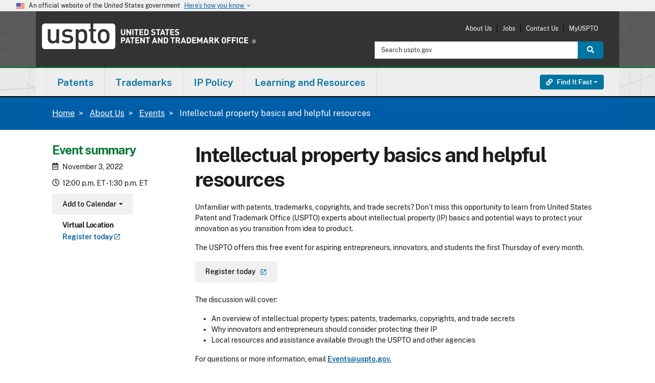

--- FILE ---
content_type: text/html; charset=UTF-8
request_url: https://www.uspto.gov/about-us/events/intellectual-property-basics-and-helpful-resources-9
body_size: 18403
content:
<!DOCTYPE html><html lang="en" dir="ltr" prefix="og: https://ogp.me/ns#"><head><meta http-equiv="X-UA-Compatible" content="IE=edge"><meta charset="utf-8"><meta name="description" content="Learn from USPTO experts about intellectual property (IP) basics and potential ways to protect your innovation as you transition from idea to product.&nbsp;"><link rel="canonical" href="https://www.uspto.gov/about-us/events/intellectual-property-basics-and-helpful-resources-9"><link rel="shortlink" href="https://www.uspto.gov/about-us/events/intellectual-property-basics-and-helpful-resources-9"><meta property="og:site_name" content="United States Patent and Trademark Office"><meta property="og:type" content="website"><meta property="og:url" content="https://www.uspto.gov/about-us/events/intellectual-property-basics-and-helpful-resources-9"><meta property="og:title" content="Intellectual property basics and helpful resources"><meta property="og:description" content="Learn from USPTO experts about intellectual property (IP) basics and potential ways to protect your innovation as you transition from idea to product.&nbsp;"><meta name="dcterms.title" content="Intellectual property basics and helpful resources"><meta name="dcterms.subject" content="USPTO headquarters,Southwest Office,Rocky Mountain Office,Western Office,Midwest Office"><meta name="dcterms.description" content="Learn from USPTO experts about intellectual property (IP) basics and potential ways to protect your innovation as you transition from idea to product.&nbsp;"><meta name="dcterms.type" content="Event"><meta name="dcterms.format" content="text/html"><meta name="dcterms.identifier" content="https://www.uspto.gov/about-us/events/intellectual-property-basics-and-helpful-resources-9"><meta name="dcterms.language" content="en-US"><meta name="dcterms.created" content="2021-12-09T19:31:24Z"><meta name="dcterms.modified" content="2022-11-02T13:46:38Z"><meta name="twitter:card" content="summary_large_image"><meta name="MobileOptimized" content="width"><meta name="HandheldFriendly" content="true"><meta name="viewport" content="width=device-width, initial-scale=1.0"><meta property="og:image" content="https://www.uspto.gov/themes/custom/uspto_ds/images/USPTO-logo-RGB-stacked-1200px.png"><meta property="og:image:alt" content=""><link rel="icon" href="/themes/custom/uspto_ds/favicon.ico" type="image/vnd.microsoft.icon"><meta name="uspto.pageowner" content="All Regions"><meta name="uspto.pagetype" content="event"><meta name="uspto.search.filter" content="Other"><meta name="dcterms.educationLevel" content="Beginner,Intermediate"><meta name="uspto.event.start" content="2022-11-03T16:00:00Z"><title>Intellectual property basics and helpful resources | USPTO</title><link rel="stylesheet" media="all" href="/sites/default/files/css/css_RjSejyHDQKUEQFj3zjyzr9VcPkIlDaV8hON5keGyWyY.css?delta=0&amp;language=en&amp;theme=uspto_ds&amp;include=[base64]"><link rel="stylesheet" media="all" href="//addtocalendar.com/atc/1.5/atc-base.css"><link rel="stylesheet" media="all" href="/sites/default/files/css/css_JB_rrYsacZ9CW4ZkpIQ1MhwmoTNs3Wu3WfFKPR0YmrU.css?delta=2&amp;language=en&amp;theme=uspto_ds&amp;include=[base64]"><link rel="stylesheet" media="all" href="/sites/default/files/css/css_FXF0XcwYEThjRBXUDBQhfUvFy4jYeG_UPdO6JjVH2ug.css?delta=3&amp;language=en&amp;theme=uspto_ds&amp;include=[base64]"><link rel="stylesheet" media="all" href="/themes/custom/uspto_ds/css/uspto.theme.min.css?t8k3us"><link rel="stylesheet" media="all" href="/themes/custom/uspto_ds/css/uspto-icons.css?t8k3us"><link rel="stylesheet" media="all" href="/themes/custom/uspto_ds/css/supp-min.css?t8k3us"><link rel="stylesheet" media="all" href="/themes/custom/uspto_ds/css/colorbox.css?t8k3us"><link rel="stylesheet" media="all" href="/themes/custom/uspto_ds/css/usptostrap.v3.min.css?t8k3us"> <script type="application/json" data-drupal-selector="drupal-settings-json">{"path":{"baseUrl":"\/","pathPrefix":"","currentPath":"node\/205881","currentPathIsAdmin":false,"isFront":false,"currentLanguage":"en"},"pluralDelimiter":"\u0003","suppressDeprecationErrors":true,"ajaxPageState":{"libraries":"[base64]","theme":"uspto_ds","theme_token":null},"ajaxTrustedUrl":[],"data":{"extlink":{"extTarget":true,"extTargetAppendNewWindowLabel":"(opens in a new window)","extTargetNoOverride":true,"extNofollow":false,"extTitleNoOverride":false,"extNoreferrer":false,"extFollowNoOverride":false,"extClass":"ext","extLabel":"(link is external)","extImgClass":false,"extSubdomains":true,"extExclude":"(http(s)?:\\\/\\\/[^\\\/]*uspto\\.gov[\\\/]?)|(usptogov\\.sharepoint\\.com)|(http(s)?:\\\/\\\/[^\\\/]*id\\.me.*)|(uspto\\.cosocloud\\.com)|(uspto\\.my\\.salesforce\\-sites\\.com)|(.\\.gov)|(.\\.mil)","extInclude":"","extCssExclude":"","extCssInclude":"","extCssExplicit":"","extAlert":false,"extAlertText":"This link will take you to an external web site. We are not responsible for their content.","extHideIcons":false,"mailtoClass":"0","telClass":"0","mailtoLabel":"(link sends email)","telLabel":"(link is a phone number)","extUseFontAwesome":false,"extIconPlacement":"append","extPreventOrphan":true,"extFaLinkClasses":"fa fa-external-link","extFaMailtoClasses":"fa fa-envelope-o","extAdditionalLinkClasses":"","extAdditionalMailtoClasses":"","extAdditionalTelClasses":"","extFaTelClasses":"fa fa-phone","whitelistedDomains":[],"extExcludeNoreferrer":""}},"field_group":{"html_element":{"mode":"aside","context":"view","settings":{"classes":"virtual-location","id":"","element":"div","show_label":true,"label_element":"h3","label_element_classes":"","attributes":"","effect":"none","speed":"fast"}}},"user":{"uid":0,"permissionsHash":"fd73bc79d013c090b7bfce3e5df8da070f96318646054d5c3f534fa36f80d050"}}</script><script src="/core/assets/vendor/jquery/jquery.min.js?v=4.0.0-rc.1"></script><script src="/sites/default/files/js/js_UdSmxDH-QhcOXgORC98OiGW1gnvvhZwgyc6DhwMQf8U.js?scope=header&amp;delta=1&amp;language=en&amp;theme=uspto_ds&amp;include=[base64]"></script><script src="/libraries/fontawesome/js/all.min.js?v=6.4.2" defer></script><script src="/libraries/fontawesome/js/v4-shims.min.js?v=6.4.2" defer></script><script src="https://cdn.jsdelivr.net/npm/js-cookie@3.0.5/dist/js.cookie.min.js"></script><script src="/modules/custom/uspto_alerts/js/uspto_alerts.js?t8k3us" defer></script><script src="/libraries/fontawesome/js/fontawesome.min.js?v=6.4.2" defer></script></head><body class="one-sidebar sidebar-first path-node page-node-type-event node-type-event ds-2"> <a href="#main-content" class="visually-hidden focusable skip-link"> Skip to main content </a><div class="dialog-off-canvas-main-canvas" data-off-canvas-main-canvas> <section class="banner" aria-label="Official government website"><div class="accordion"><div class="d-md-none"> <button class="btn accordion-btn" type="button" data-bs-toggle="collapse" data-bs-target="#gov-banner" aria-expanded="false" aria-controls="gov-banner"><div class="banner-inner"> <img class="banner-header-flag me-2" src="/themes/custom/uspto_ds/img/us_flag_small.png" alt="U.S. flag"><div class="flex-fill"><p class="banner-header-text"> An official website of the United States government <span class="expand-btn">Here&rsquo;s how you know <i class="material-icons" role="img" title="Arrow icon">keyboard_arrow_down</i> </span></p></div> <span class="close-btn"> <i class="material-icons" role="img" title="Close">close</i> </span></div> </button></div><div class="d-none d-md-block"><div class="banner-inner align-itens-center"> <img class="banner-header-flag me-2" src="/themes/custom/uspto_ds/img/us_flag_small.png" alt="U.S. flag"><p class="banner-header-text">An official website of the United States government</p> <button class="btn banner-btn ms-2" type="button" data-bs-toggle="collapse" data-bs-target="#gov-banner" aria-expanded="false" aria-controls="gov-banner"> Here&rsquo;s how you know <i class="material-icons" role="img" title="Arrow icon">keyboard_arrow_down</i> </button></div></div><div class="banner-content collapse" id="gov-banner"><div class="row no-gutters-sm"><div class="col-md-6 d-table media"> <img class="banner-icon d-table-cell" src="/themes/custom/uspto_ds/img/icon-dot-gov.svg" role="img" alt="Dot gov"><div class="align-top d-table-cell media-body"><p> <strong>Official websites use .gov</strong> A <strong>.gov</strong> website belongs to an official government organization in the United States.</p></div></div><div class="col-md-6 d-table media"> <img class="align-self-start banner-icon d-table-cell" src="/themes/custom/uspto_ds/img/icon-https.svg" role="img" alt="Https"><div class="align-top d-table-cell media-body"><p> <strong>The site is secure.</strong> A <strong>lock</strong> ( <i class="material-icons md-sm">lock</i> ) or <strong>https://</strong> means you&rsquo;ve safely connected to the .gov website. Share sensitive information only on official, secure websites.</p></div></div></div></div></div></section><header id="header" class="uspto-enable-sticky-nav" role="banner"><p id="skip-link"> <a href="#main" class="visually-hidden-focusable">Jump to main content</a></p><div class="region region-header-top"><div class="container-lg pt-2 pb-3"><div id="site-logo" class="site-logo-region"><a class="logo" href="/" target="_self" title="United States Patent and Trademark Office - An Agency of the Department of Commerce"><span class="sr-only">USPTO - United States Patent and Trademark Office</span></a></div><div id="print-logo"><img src="/themes/custom/uspto_ds/images/uspto-print-logo.png" alt="United States Patent and Trademark Office - An Agency of the Department of Commerce"></div><div class="region-utility-menu"><nav class="mobile-menu-options"><ul class="menu"><li class="menu-item"><a href="#launch-search" target="_self" id="launch-search" class=""><span class="fas fa-search fa-2x"></span><br>Search</a></li><li class="menu-item"><a href="#launch-links" target="_self" id="launch-links" class=""><span class="fas fa-link fa-2x"></span><br><span class="sr-only">Find it Fast </span>Links</a></li><li class="menu-item"><a href="#launch-menu" target="_self" id="launch-menu" class=""><span class="fas fa-bars fa-2x"></span><br>Menu</a></li></ul></nav><nav role="navigation" aria-labelledby="block-uspto-account-menu-menu" id="block-uspto-account-menu" class="block block-menu navigation menu--account"><h2 class="visually-hidden" id="block-uspto-account-menu-menu">User account menu</h2><ul region="header_top" class="menu"><li class="menu-item"> <a href="/about-us" data-drupal-link-system-path="about-us">About Us</a></li><li class="menu-item"> <a href="/jobs/join-us" data-drupal-link-system-path="jobs/join-us">Jobs</a></li><li class="menu-item"> <a href="/about-us/contact-us" data-drupal-link-system-path="about-us/contact-us">Contact Us</a></li><li class="menu-item"> <a href="https://my.uspto.gov">MyUSPTO</a></li></ul> </nav><div class="usasearch-search-block-form block block-search block-search-form" data-drupal-selector="usasearch-search-block-form" novalidate="novalidate" id="block-usasearchform"><form block="block-uspto-search" action="https://www-search.uspto.gov/WWW-search.html" method="GET" id="search-block-form"><div class="input-group"> <label for="headerSearchInput" class="visually-hidden">Search:</label> <input id="headerSearchInput" title="Search uspto.gov" name="q" placeholder="Search uspto.gov" class="form-control form-search" type="search" size="15" maxlength="128" value> <input type="hidden" name="op" value="Search"> <input type="hidden" name="searchDomain" value="WWW"> <input type="hidden" name="source" value="www"> <input type="hidden" name="fresh" value="true"> <button id="headerSearchButton" class="btn btn-search btn-info" type="submit"> <span class="fas fa-search"></span> <span class="visually-hidden">Search</span> </button></div></form></div></div></div></div> <span><div class="region-header-middle uspto-sticky-nav sg-esi--header"> <nav id="uspto-top-nav" class="navbar"><div class="container-lg px-0"><div class="region region-primary-menu"> <nav role="navigation" aria-labelledby="block-uspto-main-menu-menu" id="block-uspto-main-menu" class="block block-menu navigation menu--main"><h2 class="visually-hidden" id="block-uspto-main-menu-menu">Main navigation</h2><div id="uspto-navbar-main"><ul class="nav navbar" role="menu" id="uspto-main-menu"><li id="main-menu_patents_primary_menu" class="dropdown yamm-fw" role="menuitem"><a href="/patents" class="dropdown-toggle" data-bs-toggle="dropdown" role="button">Patents</a><div class="dropdown-menu" role="menu"><div class="dropdown-col"><ul><li id="main-menu_0_patents_primary_menu_get-started_primary_menu" class="menu-header" role="menuitem"><span class="header-text">Get started</span></li><li id="main-menu_0_patents_primary_menu_0_get-started_primary_menu_patent-basics_primary_menu" role="menuitem"><a href="/patents/basics" data-drupal-link-system-path="patents/basics">Patent basics</a></li><li id="main-menu_0_patents_primary_menu_1_get-started_primary_menu_search-our-patent-database_primary_menu" role="menuitem"><a href="/patents/search/patent-public-search" data-drupal-link-system-path="patents/search/patent-public-search">Search our patent database</a></li><li id="main-menu_0_patents_primary_menu_2_get-started_primary_menu_how-to-apply_primary_menu" role="menuitem"><a href="/patents/basics/patent-process-overview" data-drupal-link-system-path="patents/basics/patent-process-overview">How to apply</a></li><li id="main-menu_0_patents_primary_menu_3_get-started_primary_menu_patent-videos_primary_menu" role="menuitem"><a href="https://www.uspto.gov/learning-and-resources/uspto-videos#patents">Patent videos</a></li></ul></div><div class="dropdown-col"><ul><li id="main-menu_1_patents_primary_menu_apply-for-patent_primary_menu" class="menu-header" role="menuitem"><span class="header-text">Apply for patent</span></li><li id="main-menu_1_patents_primary_menu_0_apply-for-patent_primary_menu_apply-online_primary_menu" role="menuitem"><a href="/patents/apply/patent-center" data-drupal-link-system-path="patents/apply/patent-center">Apply online</a></li><li id="main-menu_1_patents_primary_menu_1_apply-for-patent_primary_menu_checking-application-status_primary_menu" role="menuitem"><a href="/patents/apply/checking-application-status/check-filing-status-your-patent-application" data-drupal-link-system-path="patents/apply/checking-application-status/check-filing-status-your-patent-application">Checking application status</a></li><li id="main-menu_1_patents_primary_menu_2_apply-for-patent_primary_menu_patent-forms_primary_menu" role="menuitem"><a href="/patents/apply/forms" data-drupal-link-system-path="patents/apply/forms">Patent forms</a></li><li id="main-menu_1_patents_primary_menu_3_apply-for-patent_primary_menu_respond-to-office-actions_primary_menu" role="menuitem"><a href="/patents/maintain/responding-office-actions" data-drupal-link-system-path="patents/maintain/responding-office-actions">Respond to office actions</a></li><li id="main-menu_1_patents_primary_menu_4_apply-for-patent_primary_menu_respond-to-notices_primary_menu" role="menuitem"><a href="/patents/apply/when-patent-applications-are-incomplete-or-missing-information" data-drupal-link-system-path="patents/apply/when-patent-applications-are-incomplete-or-missing-information">Respond to notices</a></li><li id="main-menu_1_patents_primary_menu_5_apply-for-patent_primary_menu_protect-against-scams_primary_menu" role="menuitem"><a href="/patents/fraud" data-drupal-link-system-path="patents/fraud">Protect against scams</a></li></ul></div><div class="dropdown-col"><ul><li id="main-menu_2_patents_primary_menu_maintain-your-patent_primary_menu" class="menu-header" role="menuitem"><span class="header-text">Maintain your patent</span></li><li id="main-menu_2_patents_primary_menu_0_maintain-your-patent_primary_menu_how-to-renew_primary_menu" role="menuitem"><a href="/patents/maintain" data-drupal-link-system-path="patents/maintain">How to renew</a></li><li id="main-menu_2_patents_primary_menu_1_maintain-your-patent_primary_menu_maintenance-fees_primary_menu" role="menuitem"><a href="https://www.uspto.gov/patents/basics/manage#fees">Maintenance fees</a></li><li id="main-menu_2_patents_primary_menu_2_maintain-your-patent_primary_menu_patent-litigation_primary_menu" role="menuitem"><a href="https://www.uspto.gov/patents/basics/manage#infringement">Patent litigation</a></li><li id="main-menu_2_patents_primary_menu_3_maintain-your-patent_primary_menu_correct-your-patent_primary_menu" role="menuitem"><a href="/patents/maintain/data-management-services" data-drupal-link-system-path="patents/maintain/data-management-services">Correct your patent</a></li><li id="main-menu_2_patents_primary_menu_4_maintain-your-patent_primary_menu_transfer-ownership_primary_menu" role="menuitem"><a href="/patents/maintain/patents-assignments-change-search-ownership" data-drupal-link-system-path="patents/maintain/patents-assignments-change-search-ownership">Transfer ownership</a></li></ul></div><div class="dropdown-col"><ul><li id="main-menu_4_patents_primary_menu_patent-practitioners_primary_menu" class="menu-header" role="menuitem"><span class="header-text">Patent practitioners</span></li><li id="main-menu_4_patents_primary_menu_0_patent-practitioners_primary_menu_patent-center_primary_menu" role="menuitem"><a href="/patents/apply/patent-center" title="File and manage patent applications online" data-drupal-link-system-path="patents/apply/patent-center">Patent Center</a><p class="link-description">File and manage patent applications online</p></li><li id="main-menu_4_patents_primary_menu_1_patent-practitioners_primary_menu_patent-forms_primary_menu" role="menuitem"><a href="/patents/apply/forms" data-drupal-link-system-path="patents/apply/forms">Patent forms</a></li><li id="main-menu_4_patents_primary_menu_2_patent-practitioners_primary_menu_patent-fees_primary_menu" role="menuitem"><a href="/learning-and-resources/fees-and-payment/uspto-fee-schedule" data-drupal-link-system-path="learning-and-resources/fees-and-payment/uspto-fee-schedule">Patent fees</a></li><li id="main-menu_4_patents_primary_menu_3_patent-practitioners_primary_menu_order-certified-copies_primary_menu" role="menuitem"><a href="https://certifiedcopycenter.uspto.gov/">Order certified copies</a></li><li id="main-menu_4_patents_primary_menu_4_patent-practitioners_primary_menu_mpep-manual_primary_menu" role="menuitem"><a href="https://www.uspto.gov/web/offices/pac/mpep/index.html">MPEP manual</a></li><li id="main-menu_4_patents_primary_menu_5_patent-practitioners_primary_menu_open-data-portal_primary_menu" role="menuitem"><a href="https://data.uspto.gov/home">Open Data Portal</a></li><li id="main-menu_4_patents_primary_menu_6_patent-practitioners_primary_menu_international-patent-filings_primary_menu" role="menuitem"><a href="/patents/basics/international-patent-cooperation" data-drupal-link-system-path="patents/basics/international-patent-cooperation">International patent filings</a></li><li id="main-menu_4_patents_primary_menu_7_patent-practitioners_primary_menu_request-reexamination_primary_menu" role="menuitem"><a href="/about-us/organizational-offices/office-commissioner-patents/central-reexamination-unit" data-drupal-link-system-path="about-us/organizational-offices/office-commissioner-patents/central-reexamination-unit">Request reexamination</a></li><li id="main-menu_4_patents_primary_menu_8_patent-practitioners_primary_menu_patent-trial-and-appeal-board_primary_menu" role="menuitem"><a href="/patents/ptab" data-drupal-link-system-path="patents/ptab">Patent Trial and Appeal Board</a></li></ul></div></div></li><li id="main-menu_trademarks_primary_menu" class="dropdown yamm-fw" role="menuitem"><a href="/trademarks" class="dropdown-toggle" data-bs-toggle="dropdown" role="button">Trademarks</a><div class="dropdown-menu" role="menu"><div class="dropdown-col"><ul><li id="main-menu_0_trademarks_primary_menu_get-started_primary_menu" class="menu-header" role="menuitem"><span class="header-text">Get started</span></li><li id="main-menu_0_trademarks_primary_menu_0_get-started_primary_menu_learn-about-searching_primary_menu" role="menuitem"><a href="/trademarks/search" data-drupal-link-system-path="trademarks/search">Learn about searching</a></li><li id="main-menu_0_trademarks_primary_menu_1_get-started_primary_menu_trademark-basics_primary_menu" role="menuitem"><a href="/trademarks/basics" data-drupal-link-system-path="trademarks/basics">Trademark basics</a></li><li id="main-menu_0_trademarks_primary_menu_2_get-started_primary_menu_search-our-trademark-database_primary_menu" role="menuitem"><a href="https://tmsearch.uspto.gov/">Search our trademark database</a></li><li id="main-menu_0_trademarks_primary_menu_3_get-started_primary_menu_how-to-apply_primary_menu" role="menuitem"><a href="/trademarks/basics/trademark-process" data-drupal-link-system-path="trademarks/basics/trademark-process">How to apply</a></li><li id="main-menu_0_trademarks_primary_menu_4_get-started_primary_menu_trademark-videos_primary_menu" role="menuitem"><a href="/trademarks/videos#type-trademark-basics" data-drupal-link-system-path="trademarks/videos">Trademark videos</a></li></ul></div><div class="dropdown-col"><ul><li id="main-menu_1_trademarks_primary_menu_apply-to-register_primary_menu" class="menu-header" role="menuitem"><span class="header-text">Apply to register</span></li><li id="main-menu_1_trademarks_primary_menu_0_apply-to-register_primary_menu_apply-online_primary_menu" role="menuitem"><a href="/trademarks/apply" data-drupal-link-system-path="trademarks/apply">Apply online</a></li><li id="main-menu_1_trademarks_primary_menu_2_apply-to-register_primary_menu_checking-application-status-viewing-documents_primary_menu" role="menuitem"><a href="/trademarks/apply/check-status-view-documents" data-drupal-link-system-path="trademarks/apply/check-status-view-documents">Checking application status &amp; viewing documents</a></li><li id="main-menu_1_trademarks_primary_menu_3_apply-to-register_primary_menu_all-trademark-forms_primary_menu" role="menuitem"><a href="/trademarks/apply/index-all-teas-forms" data-drupal-link-system-path="trademarks/apply/index-all-teas-forms">All trademark forms</a></li><li id="main-menu_1_trademarks_primary_menu_4_apply-to-register_primary_menu_respond-to-office-actions_primary_menu" role="menuitem"><a href="/trademarks/maintain/responding-office-actions" data-drupal-link-system-path="trademarks/maintain/responding-office-actions">Respond to office actions</a></li><li id="main-menu_1_trademarks_primary_menu_5_apply-to-register_primary_menu_protect-against-scams_primary_menu" role="menuitem"><a href="/trademarks/protect" data-drupal-link-system-path="trademarks/protect">Protect against scams</a></li></ul></div><div class="dropdown-col"><ul><li id="main-menu_2_trademarks_primary_menu_maintain-your-trademark_primary_menu" class="menu-header" role="menuitem"><span class="header-text">Maintain your trademark</span></li><li id="main-menu_2_trademarks_primary_menu_0_maintain-your-trademark_primary_menu_how-to-renew_primary_menu" role="menuitem"><a href="/trademarks/maintain/keeping-your-registration-alive" data-drupal-link-system-path="trademarks/maintain/keeping-your-registration-alive">How to renew</a></li><li id="main-menu_2_trademarks_primary_menu_1_maintain-your-trademark_primary_menu_maintenance-forms_primary_menu" role="menuitem"><a href="/trademarks/maintain" data-drupal-link-system-path="trademarks/maintain">Maintenance forms</a></li><li id="main-menu_2_trademarks_primary_menu_2_maintain-your-trademark_primary_menu_trademark-litigation_primary_menu" role="menuitem"><a href="/trademarks/been-sued-or-received-cease-and-desist-letter-answers-common-questions-about-trademark" data-drupal-link-system-path="trademarks/been-sued-or-received-cease-and-desist-letter-answers-common-questions-about-trademark">Trademark litigation</a></li><li id="main-menu_2_trademarks_primary_menu_3_maintain-your-trademark_primary_menu_transferring-ownership_primary_menu" role="menuitem"><a href="/trademarks/trademark-assignments-change-search-ownership" data-drupal-link-system-path="trademarks/trademark-assignments-change-search-ownership">Transferring ownership</a></li><li id="main-menu_2_trademarks_primary_menu_4_maintain-your-trademark_primary_menu_post-registration-audits_primary_menu" role="menuitem"><a href="/trademarks/maintain/post-registration-audit-program" data-drupal-link-system-path="trademarks/maintain/post-registration-audit-program">Post-registration audits</a></li></ul></div><div class="dropdown-col"><ul><li id="main-menu_4_trademarks_primary_menu_trademark-practitioners_primary_menu" class="menu-header" role="menuitem"><span class="header-text">Trademark practitioners</span></li><li id="main-menu_4_trademarks_primary_menu_0_trademark-practitioners_primary_menu_trademark-center_primary_menu" role="menuitem"><a href="https://trademarkcenter.uspto.gov/">Trademark Center</a></li><li id="main-menu_4_trademarks_primary_menu_1_trademark-practitioners_primary_menu_id-manual_primary_menu" role="menuitem"><a href="https://idm-tmng.uspto.gov/id-master-list-public.html">ID manual</a></li><li id="main-menu_4_trademarks_primary_menu_2_trademark-practitioners_primary_menu_teas-forms_primary_menu" role="menuitem"><a href="/trademarks/apply/index-all-teas-forms" data-drupal-link-system-path="trademarks/apply/index-all-teas-forms">TEAS forms</a></li><li id="main-menu_4_trademarks_primary_menu_3_trademark-practitioners_primary_menu_request-expungement-or-reexamination-proceeding_primary_menu" role="menuitem"><a href="/trademarks/protect/requesting-expungement-or-reexamination-proceeding" data-drupal-link-system-path="trademarks/protect/requesting-expungement-or-reexamination-proceeding">Request expungement or reexamination proceeding</a></li><li id="main-menu_4_trademarks_primary_menu_4_trademark-practitioners_primary_menu_check-status-in-tsdr_primary_menu" role="menuitem"><a href="https://tsdr.uspto.gov/">Check status in TSDR</a></li><li id="main-menu_4_trademarks_primary_menu_5_trademark-practitioners_primary_menu_trademark-trial-and-appeal-board_primary_menu" role="menuitem"><a href="/trademarks/ttab" data-drupal-link-system-path="trademarks/ttab">Trademark Trial and Appeal Board</a></li><li id="main-menu_4_trademarks_primary_menu_6_trademark-practitioners_primary_menu_madrid-protocol-international-protection_primary_menu" role="menuitem"><a href="/ip-policy/international-protection/madrid-protocol" data-drupal-link-system-path="ip-policy/international-protection/madrid-protocol">Madrid protocol international protection</a></li><li id="main-menu_4_trademarks_primary_menu_7_trademark-practitioners_primary_menu_order-certified-copies_primary_menu" role="menuitem"><a href="https://certifiedcopycenter.uspto.gov">Order certified copies</a></li></ul></div></div></li><li id="main-menu_ip-policy_primary_menu" class="dropdown yamm-fw" role="menuitem"><a href="/ip-policy" class="dropdown-toggle" data-bs-toggle="dropdown" role="button">IP Policy</a><div class="dropdown-menu" role="menu"><div class="dropdown-col"><ul><li id="main-menu_0_ip-policy_primary_menu_ip-policy_primary_menu" class="menu-header" role="menuitem"><span class="header-text">IP policy</span></li><li id="main-menu_0_ip-policy_primary_menu_0_ip-policy_primary_menu_patent-policy_primary_menu" role="menuitem"><a href="/ip-policy/patent-policy" data-drupal-link-system-path="ip-policy/patent-policy">Patent policy</a></li><li id="main-menu_0_ip-policy_primary_menu_1_ip-policy_primary_menu_industrial-design-policy_primary_menu" role="menuitem"><a href="/ip-policy/industrial-design-policy" data-drupal-link-system-path="ip-policy/industrial-design-policy">Industrial design policy</a></li><li id="main-menu_0_ip-policy_primary_menu_2_ip-policy_primary_menu_trademark-policy_primary_menu" role="menuitem"><a href="/ip-policy/trademark-policy" data-drupal-link-system-path="ip-policy/trademark-policy">Trademark policy</a></li><li id="main-menu_0_ip-policy_primary_menu_3_ip-policy_primary_menu_copyright-policy_primary_menu" role="menuitem"><a href="/ip-policy/copyright-policy" data-drupal-link-system-path="ip-policy/copyright-policy">Copyright policy</a></li><li id="main-menu_0_ip-policy_primary_menu_4_ip-policy_primary_menu_enforcement-policy_primary_menu" role="menuitem"><a href="/ip-policy/enforcement-policy" data-drupal-link-system-path="ip-policy/enforcement-policy">Enforcement policy</a></li><li id="main-menu_0_ip-policy_primary_menu_5_ip-policy_primary_menu_trade-secret-policy_primary_menu" role="menuitem"><a href="/ip-policy/trade-secret-policy" data-drupal-link-system-path="ip-policy/trade-secret-policy">Trade secret policy</a></li></ul></div><div class="dropdown-col"><ul><li id="main-menu_1_ip-policy_primary_menu_international-affairs_primary_menu" class="menu-header" role="menuitem"><span class="header-text">International affairs</span></li><li id="main-menu_1_ip-policy_primary_menu_0_international-affairs_primary_menu_ip-attach-program_primary_menu" role="menuitem"><a href="/ip-policy/ip-attache-program" data-drupal-link-system-path="ip-policy/ip-attache-program">IP Attaché Program</a></li><li id="main-menu_1_ip-policy_primary_menu_1_international-affairs_primary_menu_china-ip_primary_menu" role="menuitem"><a href="/ip-policy/china" data-drupal-link-system-path="ip-policy/china">China IP</a></li><li id="main-menu_1_ip-policy_primary_menu_2_international-affairs_primary_menu_ipr-toolkits_primary_menu" role="menuitem"><a href="/ip-policy/ipr-toolkits" data-drupal-link-system-path="ip-policy/ipr-toolkits">IPR toolkits</a></li><li id="main-menu_1_ip-policy_primary_menu_3_international-affairs_primary_menu_international-intergovernmental-organizations_primary_menu" role="menuitem"><a href="/ip-policy/international-intergovernmental-organizations" data-drupal-link-system-path="ip-policy/international-intergovernmental-organizations">International intergovernmental organizations</a></li></ul></div><div class="dropdown-col"><ul><li id="main-menu_2_ip-policy_primary_menu_ip-research-and-training_primary_menu" class="menu-header" role="menuitem"><span class="header-text">IP research and training </span></li><li id="main-menu_2_ip-policy_primary_menu_0_ip-research-and-training_primary_menu_economic-research_primary_menu" role="menuitem"><a href="/ip-policy/economic-research" data-drupal-link-system-path="ip-policy/economic-research">Economic research</a></li><li id="main-menu_2_ip-policy_primary_menu_1_ip-research-and-training_primary_menu_global-intellectual-property-academy_primary_menu" role="menuitem"><a href="/ip-policy/global-intellectual-property-academy" data-drupal-link-system-path="ip-policy/global-intellectual-property-academy">Global Intellectual Property Academy</a></li></ul></div><div class="dropdown-col"><ul><li id="main-menu_3_ip-policy_primary_menu_tools-links_primary_menu" class="menu-header" role="menuitem"><span class="header-text">Tools &amp; links</span></li><li id="main-menu_3_ip-policy_primary_menu_0_tools-links_primary_menu_legislative-resources_primary_menu" role="menuitem"><a href="/ip-policy/legislative-resources" title="Learn about our current legislative initiatives." data-drupal-link-system-path="ip-policy/legislative-resources">Legislative resources</a><p class="link-description">Learn about our current legislative initiatives.</p></li><li id="main-menu_3_ip-policy_primary_menu_1_tools-links_primary_menu_ipr-toolkits_primary_menu" role="menuitem"><a href="/ip-policy/ipr-toolkits" title="Find out how to protect intellectual property in other countries." data-drupal-link-system-path="ip-policy/ipr-toolkits">IPR toolkits</a><p class="link-description">Find out how to protect intellectual property in other countries.</p></li><li id="main-menu_3_ip-policy_primary_menu_2_tools-links_primary_menu_ip-policy-events_primary_menu" role="menuitem"><a href="/ip-policy/ip-policy-events" title="Find upcoming programs related to IP policy and international affairs" data-drupal-link-system-path="ip-policy/ip-policy-events">IP policy events</a><p class="link-description">Find upcoming programs related to IP policy and international affairs</p></li><li id="main-menu_3_ip-policy_primary_menu_3_tools-links_primary_menu_more-tools-links_primary_menu" role="menuitem"><a href="/ip-policy" data-drupal-link-system-path="ip-policy">More tools &amp; links</a></li></ul></div></div></li><li id="main-menu_learning-and-resources_primary_menu" class="dropdown yamm-fw" role="menuitem"><a href="/learning-resources" class="dropdown-toggle" data-bs-toggle="dropdown" role="button">Learning and Resources</a><div class="dropdown-menu" role="menu"><div class="dropdown-col"><ul><li id="main-menu_0_learning-and-resources_primary_menu_resources-by-audience_primary_menu" class="menu-header" role="menuitem"><span class="header-text">Resources by audience</span></li><li id="main-menu_0_learning-and-resources_primary_menu_0_resources-by-audience_primary_menu_attorneys-agents-paralegals_primary_menu" role="menuitem"><a href="/learning-and-resources/attorneys-agents-and-paralegals" data-drupal-link-system-path="learning-and-resources/attorneys-agents-and-paralegals">Attorneys, agents &amp; paralegals</a></li><li id="main-menu_0_learning-and-resources_primary_menu_1_resources-by-audience_primary_menu_inventors-entrepreneurs_primary_menu" role="menuitem"><a href="/learning-and-resources/inventors-entrepreneurs-resources" data-drupal-link-system-path="learning-and-resources/inventors-entrepreneurs-resources">Inventors &amp; entrepreneurs</a></li><li id="main-menu_0_learning-and-resources_primary_menu_2_resources-by-audience_primary_menu_kids-educators_primary_menu" role="menuitem"><a href="/learning-and-resources/kids-educators" data-drupal-link-system-path="learning-and-resources/kids-educators">Kids &amp; educators</a></li><li id="main-menu_0_learning-and-resources_primary_menu_3_resources-by-audience_primary_menu_media_primary_menu" role="menuitem"><a href="/about-us/news-updates" data-drupal-link-system-path="about-us/news-updates">Media</a></li><li id="main-menu_0_learning-and-resources_primary_menu_4_resources-by-audience_primary_menu_researchers-librarians_primary_menu" role="menuitem"><a href="/learning-and-resources/patent-trademark-resource-centers" data-drupal-link-system-path="learning-and-resources/patent-trademark-resource-centers">Researchers &amp; librarians</a></li><li id="main-menu_0_learning-and-resources_primary_menu_5_resources-by-audience_primary_menu_patent-trademark-practitioners_primary_menu" role="menuitem"><a href="/learning-and-resources/patent-and-trademark-practitioners" data-drupal-link-system-path="learning-and-resources/patent-and-trademark-practitioners">Patent &amp; trademark practitioners</a></li><li id="main-menu_0_learning-and-resources_primary_menu_6_resources-by-audience_primary_menu_ip-awards-and-recognition_primary_menu" role="menuitem"><a href="/learning-and-resources/honoring-innovation" data-drupal-link-system-path="learning-and-resources/honoring-innovation">IP awards and recognition</a></li></ul></div><div class="dropdown-col"><ul><li id="main-menu_1_learning-and-resources_primary_menu_getting-started_primary_menu" class="menu-header" role="menuitem"><span class="header-text">Getting started</span></li><li id="main-menu_1_learning-and-resources_primary_menu_0_getting-started_primary_menu_create-an-account_primary_menu" role="menuitem"><a href="/about-us/usptogov-account" data-drupal-link-system-path="about-us/usptogov-account">Create an account</a></li><li id="main-menu_1_learning-and-resources_primary_menu_1_getting-started_primary_menu_general-faqs_primary_menu" role="menuitem"><a href="/learning-and-resources/general-faqs" data-drupal-link-system-path="learning-and-resources/general-faqs">General FAQs</a></li><li id="main-menu_1_learning-and-resources_primary_menu_2_getting-started_primary_menu_ip-identifier_primary_menu" role="menuitem"><a href="https://ipidentifier.uspto.gov/">IP Identifier</a></li><li id="main-menu_1_learning-and-resources_primary_menu_3_getting-started_primary_menu_glossary-of-terms_primary_menu" role="menuitem"><a href="/learning-and-resources/glossary" data-drupal-link-system-path="learning-and-resources/glossary">Glossary of terms</a></li><li id="main-menu_1_learning-and-resources_primary_menu_4_getting-started_primary_menu_video-learning-center_primary_menu" role="menuitem"><a href="/learning-and-resources/uspto-videos" data-drupal-link-system-path="learning-and-resources/uspto-videos">Video Learning Center</a></li><li id="main-menu_1_learning-and-resources_primary_menu_5_getting-started_primary_menu_access-free-services_primary_menu" role="menuitem"><a href="/learning-and-resources/access-our-free-services" data-drupal-link-system-path="learning-and-resources/access-our-free-services">Access free services</a></li><li id="main-menu_1_learning-and-resources_primary_menu_6_getting-started_primary_menu_inspiring-stories-of-innovation_primary_menu" role="menuitem"><a href="/learning-and-resources/innovation-inspiration" data-drupal-link-system-path="learning-and-resources/innovation-inspiration">Inspiring stories of innovation</a></li></ul></div><div class="dropdown-col"><ul><li id="main-menu_2_learning-and-resources_primary_menu_publications-data_primary_menu" class="menu-header" role="menuitem"><span class="header-text">Publications &amp; data</span></li><li id="main-menu_2_learning-and-resources_primary_menu_0_publications-data_primary_menu_open-data-portal_primary_menu" role="menuitem"><a href="https://data.uspto.gov/home">Open data portal</a></li><li id="main-menu_2_learning-and-resources_primary_menu_1_publications-data_primary_menu_federal-register-notices_primary_menu" role="menuitem"><a href="/learning-and-resources/federal-register" data-drupal-link-system-path="learning-and-resources/federal-register">Federal Register Notices</a></li><li id="main-menu_2_learning-and-resources_primary_menu_2_publications-data_primary_menu_official-gazette_primary_menu" role="menuitem"><a href="/learning-and-resources/official-gazette" data-drupal-link-system-path="learning-and-resources/official-gazette">Official Gazette</a></li><li id="main-menu_2_learning-and-resources_primary_menu_3_publications-data_primary_menu_xml-resources_primary_menu" role="menuitem"><a href="/learning-and-resources/xml-resources" data-drupal-link-system-path="learning-and-resources/xml-resources">XML resources</a></li><li id="main-menu_2_learning-and-resources_primary_menu_4_publications-data_primary_menu_classification_primary_menu" role="menuitem"><a href="/patents/search/classification-standards-and-development" data-drupal-link-system-path="patents/search/classification-standards-and-development">Classification</a></li><li id="main-menu_2_learning-and-resources_primary_menu_5_publications-data_primary_menu_guidance-documents_primary_menu" role="menuitem"><a href="/guidance" data-drupal-link-system-path="guidance">Guidance documents</a></li><li id="main-menu_2_learning-and-resources_primary_menu_6_publications-data_primary_menu_statistics-and-dashboards_primary_menu" role="menuitem"><a href="/learning-and-resources/data-and-statistics" data-drupal-link-system-path="learning-and-resources/data-and-statistics">Statistics and dashboards</a></li></ul></div><div class="dropdown-col"><ul><li id="main-menu_3_learning-and-resources_primary_menu_tools-links_primary_menu" class="menu-header" role="menuitem"><span class="header-text">Tools &amp; links</span></li><li id="main-menu_3_learning-and-resources_primary_menu_0_tools-links_primary_menu_fees-and-payment_primary_menu" role="menuitem"><a href="/learning-and-resources/fees-and-payment" title="Learn about fees and pay online" data-drupal-link-system-path="learning-and-resources/fees-and-payment">Fees and payment</a><p class="link-description">Learn about fees and pay online</p></li><li id="main-menu_3_learning-and-resources_primary_menu_1_tools-links_primary_menu_training-and-events_primary_menu" role="menuitem"><a href="/about-us/events" title="Register for a virtual or in-person event" data-drupal-link-system-path="about-us/events">Training and events</a><p class="link-description">Register for a virtual or in-person event</p></li><li id="main-menu_3_learning-and-resources_primary_menu_2_tools-links_primary_menu_system-availability_primary_menu" role="menuitem"><a href="/system-status" title="Current status and planned maintenance for USPTO systems" data-drupal-link-system-path="system-status">System availability</a><p class="link-description">Current status and planned maintenance for USPTO systems</p></li><li id="main-menu_3_learning-and-resources_primary_menu_3_tools-links_primary_menu_operational-status_primary_menu" role="menuitem"><a href="/learning-and-resources/operating-status" title="Major events impacting customers" data-drupal-link-system-path="learning-and-resources/operating-status">Operational status</a><p class="link-description">Major events impacting customers</p></li><li id="main-menu_3_learning-and-resources_primary_menu_4_tools-links_primary_menu_more-tools-links_primary_menu" role="menuitem"><a href="/learning-resources" data-drupal-link-system-path="learning-resources">More tools &amp; links</a></li></ul></div></div></li></ul></div> </nav></div><div class="region region-secondary-menu"> <nav role="navigation" aria-labelledby="block-mobilenavigation-menu" id="block-mobilenavigation" class="block block-menu navigation menu--main"><h2 class="visually-hidden" id="block-mobilenavigation-menu">Mobile main menu</h2><ul region="secondary_menu" class="menu"><li id="main-menu_patents_secondary_menu" class="menu-item expanded"> <a href="/patents#patents-0" class="menuparent" aria-hidden="true"> Patents</a><ul class="menu"><li class="menu-item"><a href="/" class="menu__link menu-back" style="left: 0px;">Back</a></li><li id="main-menu_0_patents_secondary_menu_get-started_secondary_menu" class="menu-item expanded"> <a href="/patents#get-started-1" class="menuparent" aria-hidden="true"> Get started</a><ul class="menu"><li class="menu-item"><a href="/" class="menu__link menu-back" style="left: 0px;">Back</a></li><li id="main-menu_0_patents_secondary_menu_0_get-started_secondary_menu_patent-basics_secondary_menu" class="menu-item collapsed"> <a href="/patents/basics" data-drupal-link-system-path="patents/basics">Patent basics</a></li><li id="main-menu_0_patents_secondary_menu_1_get-started_secondary_menu_search-our-patent-database_secondary_menu" class="menu-item"> <a href="/patents/search/patent-public-search" data-drupal-link-system-path="patents/search/patent-public-search">Search our patent database</a></li><li id="main-menu_0_patents_secondary_menu_2_get-started_secondary_menu_how-to-apply_secondary_menu" class="menu-item"> <a href="/patents/basics/patent-process-overview" data-drupal-link-system-path="patents/basics/patent-process-overview">How to apply</a></li><li id="main-menu_0_patents_secondary_menu_3_get-started_secondary_menu_patent-videos_secondary_menu" class="menu-item"> <a href="https://www.uspto.gov/learning-and-resources/uspto-videos#patents">Patent videos</a></li><li id="main-menu_0_patents_secondary_menu_4_get-started_secondary_menu_international-cooperation_secondary_menu" class="menu-item collapsed"> <a href="/patents/basics/international-patent-cooperation" data-drupal-link-system-path="patents/basics/international-patent-cooperation">International cooperation</a></li><li id="main-menu_0_patents_secondary_menu_5_get-started_secondary_menu_patent-faqs_secondary_menu" class="menu-item"> <a href="/help/patent-help" data-drupal-link-system-path="help/patent-help">Patent FAQs</a></li><li id="main-menu_0_patents_secondary_menu_6_get-started_secondary_menu_identifying-patent-fraud_secondary_menu" class="menu-item"> <a href="/patents/fraud" data-drupal-link-system-path="patents/fraud">Identifying patent fraud</a></li></ul></li><li id="main-menu_1_patents_secondary_menu_apply-for-patent_secondary_menu" class="menu-item expanded"> <a href="/patents#apply-for-patent-1" class="menuparent" aria-hidden="true"> Apply for patent</a><ul class="menu"><li class="menu-item"><a href="/" class="menu__link menu-back" style="left: 0px;">Back</a></li><li id="main-menu_1_patents_secondary_menu_0_apply-for-patent_secondary_menu_apply-online_secondary_menu" class="menu-item"> <a href="/patents/apply/patent-center" data-drupal-link-system-path="patents/apply/patent-center">Apply online</a></li><li id="main-menu_1_patents_secondary_menu_1_apply-for-patent_secondary_menu_checking-application-status_secondary_menu" class="menu-item collapsed"> <a href="/patents/apply/checking-application-status/check-filing-status-your-patent-application" data-drupal-link-system-path="patents/apply/checking-application-status/check-filing-status-your-patent-application">Checking application status</a></li><li id="main-menu_1_patents_secondary_menu_2_apply-for-patent_secondary_menu_patent-forms_secondary_menu" class="menu-item"> <a href="/patents/apply/forms" data-drupal-link-system-path="patents/apply/forms">Patent forms</a></li><li id="main-menu_1_patents_secondary_menu_3_apply-for-patent_secondary_menu_respond-to-office-actions_secondary_menu" class="menu-item"> <a href="/patents/maintain/responding-office-actions" data-drupal-link-system-path="patents/maintain/responding-office-actions">Respond to office actions</a></li><li id="main-menu_1_patents_secondary_menu_4_apply-for-patent_secondary_menu_respond-to-notices_secondary_menu" class="menu-item"> <a href="/patents/apply/when-patent-applications-are-incomplete-or-missing-information" data-drupal-link-system-path="patents/apply/when-patent-applications-are-incomplete-or-missing-information">Respond to notices</a></li><li id="main-menu_1_patents_secondary_menu_5_apply-for-patent_secondary_menu_protect-against-scams_secondary_menu" class="menu-item"> <a href="/patents/fraud" data-drupal-link-system-path="patents/fraud">Protect against scams</a></li><li id="main-menu_1_patents_secondary_menu_6_apply-for-patent_secondary_menu_patent-public-search_secondary_menu" class="menu-item collapsed"> <a href="/patents/search/patent-public-search" data-drupal-link-system-path="patents/search/patent-public-search">Patent Public Search</a></li><li id="main-menu_1_patents_secondary_menu_7_apply-for-patent_secondary_menu_search-for-patents_secondary_menu" class="menu-item collapsed"> <a href="/patents/search" data-drupal-link-system-path="patents/search">Search for patents</a></li><li id="main-menu_1_patents_secondary_menu_8_apply-for-patent_secondary_menu_filing-online_secondary_menu" class="menu-item collapsed"> <a href="/patents/apply" data-drupal-link-system-path="patents/apply">Filing online</a></li><li id="main-menu_1_patents_secondary_menu_9_apply-for-patent_secondary_menu_petitions_secondary_menu" class="menu-item"> <a href="/patents/apply/petitions" data-drupal-link-system-path="patents/apply/petitions">Petitions</a></li><li id="main-menu_1_patents_secondary_menu_10_apply-for-patent_secondary_menu_patent-trial-and-appeal-board_secondary_menu" class="menu-item collapsed"> <a href="/patents/ptab" data-drupal-link-system-path="patents/ptab">Patent Trial and Appeal Board</a></li></ul></li><li id="main-menu_2_patents_secondary_menu_maintain-your-patent_secondary_menu" class="menu-item expanded"> <a href="/patents#maintain-your-patent-1" class="menuparent" aria-hidden="true"> Maintain your patent</a><ul class="menu"><li class="menu-item"><a href="/" class="menu__link menu-back" style="left: 0px;">Back</a></li><li id="main-menu_2_patents_secondary_menu_0_maintain-your-patent_secondary_menu_how-to-renew_secondary_menu" class="menu-item"> <a href="/patents/maintain" data-drupal-link-system-path="patents/maintain">How to renew</a></li><li id="main-menu_2_patents_secondary_menu_1_maintain-your-patent_secondary_menu_maintenance-fees_secondary_menu" class="menu-item"> <a href="https://www.uspto.gov/patents/basics/manage#fees">Maintenance fees</a></li><li id="main-menu_2_patents_secondary_menu_2_maintain-your-patent_secondary_menu_patent-litigation_secondary_menu" class="menu-item"> <a href="https://www.uspto.gov/patents/basics/manage#infringement">Patent litigation</a></li><li id="main-menu_2_patents_secondary_menu_3_maintain-your-patent_secondary_menu_correct-your-patent_secondary_menu" class="menu-item"> <a href="/patents/maintain/data-management-services" data-drupal-link-system-path="patents/maintain/data-management-services">Correct your patent</a></li><li id="main-menu_2_patents_secondary_menu_4_maintain-your-patent_secondary_menu_transfer-ownership_secondary_menu" class="menu-item"> <a href="/patents/maintain/patents-assignments-change-search-ownership" data-drupal-link-system-path="patents/maintain/patents-assignments-change-search-ownership">Transfer ownership</a></li></ul></li><li id="main-menu_3_patents_secondary_menu_more-patents_secondary_menu" class="menu-item expanded"> <a href="/patents#more-patents-1" class="menuparent" aria-hidden="true"> More Patents</a><ul class="menu"><li class="menu-item"><a href="/" class="menu__link menu-back" style="left: 0px;">Back</a></li><li id="main-menu_3_patents_secondary_menu_0_more-patents_secondary_menu_initiatives_secondary_menu" class="menu-item collapsed"> <a href="/patents/initiatives" data-drupal-link-system-path="patents/initiatives">Initiatives</a></li><li id="main-menu_3_patents_secondary_menu_1_more-patents_secondary_menu_forms_secondary_menu" class="menu-item"> <a href="/patents/apply/forms" data-drupal-link-system-path="patents/apply/forms">Forms</a></li><li id="main-menu_3_patents_secondary_menu_2_more-patents_secondary_menu_fees-payment-information_secondary_menu" class="menu-item"> <a href="/learning-and-resources/fees-and-payment/fees-payments-faqs" data-drupal-link-system-path="learning-and-resources/fees-and-payment/fees-payments-faqs">Fees &amp; payment information</a></li><li id="main-menu_3_patents_secondary_menu_3_more-patents_secondary_menu_patents-announcements_secondary_menu" class="menu-item"> <a href="/patents/patent-announcements" data-drupal-link-system-path="patents/patent-announcements">Patents Announcements</a></li><li id="main-menu_3_patents_secondary_menu_4_more-patents_secondary_menu_patents-ombuds_secondary_menu" class="menu-item"> <a href="/learning-and-resources/support-centers/patents-ombuds-office" data-drupal-link-system-path="learning-and-resources/support-centers/patents-ombuds-office">Patents Ombuds</a></li><li id="main-menu_3_patents_secondary_menu_5_more-patents_secondary_menu_laws-and-regulations_secondary_menu" class="menu-item collapsed"> <a href="/patents/laws" data-drupal-link-system-path="patents/laws">Laws and Regulations</a></li><li id="main-menu_3_patents_secondary_menu_6_more-patents_secondary_menu_contact-patents_secondary_menu" class="menu-item"> <a href="/patents/contact-patents" data-drupal-link-system-path="patents/contact-patents">Contact Patents</a></li><li id="main-menu_3_patents_secondary_menu_7_more-patents_secondary_menu_patent-technology-centers-management_secondary_menu" class="menu-item collapsed"> <a href="/patents/contact-patents/patent-technology-centers-management" data-drupal-link-system-path="patents/contact-patents/patent-technology-centers-management">Patent Technology Centers Management</a></li></ul></li><li id="main-menu_4_patents_secondary_menu_patent-practitioners_secondary_menu" class="menu-item expanded"> <a href="/patents#patent-practitioners-1" class="menuparent" aria-hidden="true"> Patent practitioners</a><ul class="menu"><li class="menu-item"><a href="/" class="menu__link menu-back" style="left: 0px;">Back</a></li><li id="main-menu_4_patents_secondary_menu_0_patent-practitioners_secondary_menu_patent-center_secondary_menu" class="menu-item"> <a href="/patents/apply/patent-center" title="File and manage patent applications online" data-drupal-link-system-path="patents/apply/patent-center">Patent Center</a></li><li id="main-menu_4_patents_secondary_menu_1_patent-practitioners_secondary_menu_patent-forms_secondary_menu" class="menu-item"> <a href="/patents/apply/forms" data-drupal-link-system-path="patents/apply/forms">Patent forms</a></li><li id="main-menu_4_patents_secondary_menu_2_patent-practitioners_secondary_menu_patent-fees_secondary_menu" class="menu-item"> <a href="/learning-and-resources/fees-and-payment/uspto-fee-schedule" data-drupal-link-system-path="learning-and-resources/fees-and-payment/uspto-fee-schedule">Patent fees</a></li><li id="main-menu_4_patents_secondary_menu_3_patent-practitioners_secondary_menu_order-certified-copies_secondary_menu" class="menu-item"> <a href="https://certifiedcopycenter.uspto.gov/">Order certified copies</a></li><li id="main-menu_4_patents_secondary_menu_4_patent-practitioners_secondary_menu_mpep-manual_secondary_menu" class="menu-item"> <a href="https://www.uspto.gov/web/offices/pac/mpep/index.html">MPEP manual</a></li><li id="main-menu_4_patents_secondary_menu_5_patent-practitioners_secondary_menu_open-data-portal_secondary_menu" class="menu-item"> <a href="https://data.uspto.gov/home">Open Data Portal</a></li><li id="main-menu_4_patents_secondary_menu_6_patent-practitioners_secondary_menu_international-patent-filings_secondary_menu" class="menu-item"> <a href="/patents/basics/international-patent-cooperation" data-drupal-link-system-path="patents/basics/international-patent-cooperation">International patent filings</a></li><li id="main-menu_4_patents_secondary_menu_7_patent-practitioners_secondary_menu_request-reexamination_secondary_menu" class="menu-item"> <a href="/about-us/organizational-offices/office-commissioner-patents/central-reexamination-unit" data-drupal-link-system-path="about-us/organizational-offices/office-commissioner-patents/central-reexamination-unit">Request reexamination</a></li><li id="main-menu_4_patents_secondary_menu_8_patent-practitioners_secondary_menu_patent-trial-and-appeal-board_secondary_menu" class="menu-item"> <a href="/patents/ptab" data-drupal-link-system-path="patents/ptab">Patent Trial and Appeal Board</a></li></ul></li></ul></li><li id="main-menu_trademarks_secondary_menu" class="menu-item expanded"> <a href="/trademarks#trademarks-0" class="menuparent" aria-hidden="true"> Trademarks</a><ul class="menu"><li class="menu-item"><a href="/" class="menu__link menu-back" style="left: 0px;">Back</a></li><li id="main-menu_0_trademarks_secondary_menu_get-started_secondary_menu" class="menu-item expanded"> <a href="/trademarks#get-started-1" class="menuparent" aria-hidden="true"> Get started</a><ul class="menu"><li class="menu-item"><a href="/" class="menu__link menu-back" style="left: 0px;">Back</a></li><li id="main-menu_0_trademarks_secondary_menu_0_get-started_secondary_menu_learn-about-searching_secondary_menu" class="menu-item collapsed"> <a href="/trademarks/search" data-drupal-link-system-path="trademarks/search">Learn about searching</a></li><li id="main-menu_0_trademarks_secondary_menu_1_get-started_secondary_menu_trademark-basics_secondary_menu" class="menu-item collapsed"> <a href="/trademarks/basics" data-drupal-link-system-path="trademarks/basics">Trademark basics</a></li><li id="main-menu_0_trademarks_secondary_menu_2_get-started_secondary_menu_search-our-trademark-database_secondary_menu" class="menu-item"> <a href="https://tmsearch.uspto.gov/">Search our trademark database</a></li><li id="main-menu_0_trademarks_secondary_menu_3_get-started_secondary_menu_how-to-apply_secondary_menu" class="menu-item"> <a href="/trademarks/basics/trademark-process" data-drupal-link-system-path="trademarks/basics/trademark-process">How to apply</a></li><li id="main-menu_0_trademarks_secondary_menu_4_get-started_secondary_menu_trademark-videos_secondary_menu" class="menu-item"> <a href="/trademarks/videos#type-trademark-basics" data-drupal-link-system-path="trademarks/videos">Trademark videos</a></li></ul></li><li id="main-menu_1_trademarks_secondary_menu_apply-to-register_secondary_menu" class="menu-item expanded"> <a href="/trademarks#apply-to-register-1" class="menuparent" aria-hidden="true"> Apply to register</a><ul class="menu"><li class="menu-item"><a href="/" class="menu__link menu-back" style="left: 0px;">Back</a></li><li id="main-menu_1_trademarks_secondary_menu_0_apply-to-register_secondary_menu_apply-online_secondary_menu" class="menu-item"> <a href="/trademarks/apply" data-drupal-link-system-path="trademarks/apply">Apply online</a></li><li id="main-menu_1_trademarks_secondary_menu_1_apply-to-register_secondary_menu_trademark-center-updates-and-training_secondary_menu" class="menu-item"> <a href="/trademarks/apply/trademark-center-updates-and-training" data-drupal-link-system-path="trademarks/apply/trademark-center-updates-and-training">Trademark Center updates and training</a></li><li id="main-menu_1_trademarks_secondary_menu_2_apply-to-register_secondary_menu_checking-application-status-viewing-documents_secondary_menu" class="menu-item"> <a href="/trademarks/apply/check-status-view-documents" data-drupal-link-system-path="trademarks/apply/check-status-view-documents">Checking application status &amp; viewing documents</a></li><li id="main-menu_1_trademarks_secondary_menu_3_apply-to-register_secondary_menu_all-trademark-forms_secondary_menu" class="menu-item"> <a href="/trademarks/apply/index-all-teas-forms" data-drupal-link-system-path="trademarks/apply/index-all-teas-forms">All trademark forms</a></li><li id="main-menu_1_trademarks_secondary_menu_4_apply-to-register_secondary_menu_respond-to-office-actions_secondary_menu" class="menu-item"> <a href="/trademarks/maintain/responding-office-actions" data-drupal-link-system-path="trademarks/maintain/responding-office-actions">Respond to office actions</a></li><li id="main-menu_1_trademarks_secondary_menu_5_apply-to-register_secondary_menu_protect-against-scams_secondary_menu" class="menu-item collapsed"> <a href="/trademarks/protect" data-drupal-link-system-path="trademarks/protect">Protect against scams</a></li><li id="main-menu_1_trademarks_secondary_menu_6_apply-to-register_secondary_menu_disclosure-of-public-information_secondary_menu" class="menu-item"> <a href="/trademarks/apply/faqs-personal-information-trademark-records" data-drupal-link-system-path="trademarks/apply/faqs-personal-information-trademark-records">Disclosure of public information</a></li><li id="main-menu_1_trademarks_secondary_menu_7_apply-to-register_secondary_menu_abandoned-applications_secondary_menu" class="menu-item"> <a href="/trademarks/apply/reviving-abandoned-application" data-drupal-link-system-path="trademarks/apply/reviving-abandoned-application">Abandoned applications</a></li><li id="main-menu_1_trademarks_secondary_menu_8_apply-to-register_secondary_menu_ordering-certified-documents_secondary_menu" class="menu-item"> <a href="https://certifiedcopycenter.uspto.gov/">Ordering certified documents</a></li></ul></li><li id="main-menu_2_trademarks_secondary_menu_maintain-your-trademark_secondary_menu" class="menu-item expanded"> <a href="/trademarks#maintain-your-trademark-1" class="menuparent" aria-hidden="true"> Maintain your trademark</a><ul class="menu"><li class="menu-item"><a href="/" class="menu__link menu-back" style="left: 0px;">Back</a></li><li id="main-menu_2_trademarks_secondary_menu_0_maintain-your-trademark_secondary_menu_how-to-renew_secondary_menu" class="menu-item"> <a href="/trademarks/maintain/keeping-your-registration-alive" data-drupal-link-system-path="trademarks/maintain/keeping-your-registration-alive">How to renew</a></li><li id="main-menu_2_trademarks_secondary_menu_1_maintain-your-trademark_secondary_menu_maintenance-forms_secondary_menu" class="menu-item"> <a href="/trademarks/maintain" data-drupal-link-system-path="trademarks/maintain">Maintenance forms</a></li><li id="main-menu_2_trademarks_secondary_menu_2_maintain-your-trademark_secondary_menu_trademark-litigation_secondary_menu" class="menu-item"> <a href="/trademarks/been-sued-or-received-cease-and-desist-letter-answers-common-questions-about-trademark" data-drupal-link-system-path="trademarks/been-sued-or-received-cease-and-desist-letter-answers-common-questions-about-trademark">Trademark litigation</a></li><li id="main-menu_2_trademarks_secondary_menu_3_maintain-your-trademark_secondary_menu_transferring-ownership_secondary_menu" class="menu-item"> <a href="/trademarks/trademark-assignments-change-search-ownership" data-drupal-link-system-path="trademarks/trademark-assignments-change-search-ownership">Transferring ownership</a></li><li id="main-menu_2_trademarks_secondary_menu_4_maintain-your-trademark_secondary_menu_post-registration-audits_secondary_menu" class="menu-item"> <a href="/trademarks/maintain/post-registration-audit-program" data-drupal-link-system-path="trademarks/maintain/post-registration-audit-program">Post-registration audits</a></li></ul></li><li id="main-menu_3_trademarks_secondary_menu_more-trademarks_secondary_menu" class="menu-item expanded"> <a href="/trademarks#more-trademarks-1" class="menuparent" aria-hidden="true"> More Trademarks</a><ul class="menu"><li class="menu-item"><a href="/" class="menu__link menu-back" style="left: 0px;">Back</a></li><li id="main-menu_3_trademarks_secondary_menu_0_more-trademarks_secondary_menu_trademark-updates-and-announcements_secondary_menu" class="menu-item collapsed"> <a href="/trademarks/trademark-updates-announcements" data-drupal-link-system-path="trademarks/trademark-updates-announcements">Trademark Updates and Announcements</a></li><li id="main-menu_3_trademarks_secondary_menu_1_more-trademarks_secondary_menu_laws-regulations_secondary_menu" class="menu-item collapsed"> <a href="/trademarks/laws" data-drupal-link-system-path="trademarks/laws">Laws &amp; Regulations</a></li><li id="main-menu_3_trademarks_secondary_menu_2_more-trademarks_secondary_menu_fees-payment-information_secondary_menu" class="menu-item"> <a href="/trademarks/trademark-fee-information" data-drupal-link-system-path="trademarks/trademark-fee-information">Fees &amp; payment information</a></li><li id="main-menu_3_trademarks_secondary_menu_3_more-trademarks_secondary_menu_guides-manuals-and-resources_secondary_menu" class="menu-item collapsed"> <a href="/trademarks/guides-and-manuals/manuals-guides-official-gazette" data-drupal-link-system-path="trademarks/guides-and-manuals/manuals-guides-official-gazette">Guides, Manuals, and Resources</a></li><li id="main-menu_3_trademarks_secondary_menu_4_more-trademarks_secondary_menu_sound-marks_secondary_menu" class="menu-item"> <a href="/trademarks/soundmarks/trademark-sound-mark-examples" data-drupal-link-system-path="trademarks/soundmarks/trademark-sound-mark-examples">Sound Marks</a></li><li id="main-menu_3_trademarks_secondary_menu_5_more-trademarks_secondary_menu_transferring-ownership-assignments_secondary_menu" class="menu-item"> <a href="/trademarks/trademark-assignments-change-search-ownership" data-drupal-link-system-path="trademarks/trademark-assignments-change-search-ownership">Transferring Ownership / Assignments</a></li><li id="main-menu_3_trademarks_secondary_menu_6_more-trademarks_secondary_menu_documents-for-prosecutors_secondary_menu" class="menu-item"> <a href="/trademarks/trademark-documents-prosecutors-official-government-use-only" data-drupal-link-system-path="trademarks/trademark-documents-prosecutors-official-government-use-only">Documents for prosecutors</a></li><li id="main-menu_3_trademarks_secondary_menu_7_more-trademarks_secondary_menu_trademark-timelines_secondary_menu" class="menu-item"> <a href="/trademarks/trademark-timelines/trademark-application-and-post-registration-process-timelines" data-drupal-link-system-path="trademarks/trademark-timelines/trademark-application-and-post-registration-process-timelines">Trademark Timelines</a></li><li id="main-menu_3_trademarks_secondary_menu_8_more-trademarks_secondary_menu_contact-trademarks_secondary_menu" class="menu-item"> <a href="/trademarks/contact-trademarks" data-drupal-link-system-path="trademarks/contact-trademarks">Contact Trademarks</a></li></ul></li><li id="main-menu_4_trademarks_secondary_menu_trademark-practitioners_secondary_menu" class="menu-item expanded"> <a href="/trademarks#trademark-practitioners-1" class="menuparent" aria-hidden="true"> Trademark practitioners</a><ul class="menu"><li class="menu-item"><a href="/" class="menu__link menu-back" style="left: 0px;">Back</a></li><li id="main-menu_4_trademarks_secondary_menu_0_trademark-practitioners_secondary_menu_trademark-center_secondary_menu" class="menu-item"> <a href="https://trademarkcenter.uspto.gov/">Trademark Center</a></li><li id="main-menu_4_trademarks_secondary_menu_1_trademark-practitioners_secondary_menu_id-manual_secondary_menu" class="menu-item"> <a href="https://idm-tmng.uspto.gov/id-master-list-public.html">ID manual</a></li><li id="main-menu_4_trademarks_secondary_menu_2_trademark-practitioners_secondary_menu_teas-forms_secondary_menu" class="menu-item"> <a href="/trademarks/apply/index-all-teas-forms" data-drupal-link-system-path="trademarks/apply/index-all-teas-forms">TEAS forms</a></li><li id="main-menu_4_trademarks_secondary_menu_3_trademark-practitioners_secondary_menu_request-expungement-or-reexamination-proceeding_secondary_menu" class="menu-item"> <a href="/trademarks/protect/requesting-expungement-or-reexamination-proceeding" data-drupal-link-system-path="trademarks/protect/requesting-expungement-or-reexamination-proceeding">Request expungement or reexamination proceeding</a></li><li id="main-menu_4_trademarks_secondary_menu_4_trademark-practitioners_secondary_menu_check-status-in-tsdr_secondary_menu" class="menu-item"> <a href="https://tsdr.uspto.gov/">Check status in TSDR</a></li><li id="main-menu_4_trademarks_secondary_menu_5_trademark-practitioners_secondary_menu_trademark-trial-and-appeal-board_secondary_menu" class="menu-item"> <a href="/trademarks/ttab" data-drupal-link-system-path="trademarks/ttab">Trademark Trial and Appeal Board</a></li><li id="main-menu_4_trademarks_secondary_menu_6_trademark-practitioners_secondary_menu_madrid-protocol-international-protection_secondary_menu" class="menu-item"> <a href="/ip-policy/international-protection/madrid-protocol" data-drupal-link-system-path="ip-policy/international-protection/madrid-protocol">Madrid protocol international protection</a></li><li id="main-menu_4_trademarks_secondary_menu_7_trademark-practitioners_secondary_menu_order-certified-copies_secondary_menu" class="menu-item"> <a href="https://certifiedcopycenter.uspto.gov">Order certified copies</a></li></ul></li></ul></li><li id="main-menu_ip-policy_secondary_menu" class="menu-item expanded"> <a href="/ip-policy#ip-policy-0" class="menuparent" aria-hidden="true"> IP Policy</a><ul class="menu"><li class="menu-item"><a href="/" class="menu__link menu-back" style="left: 0px;">Back</a></li><li id="main-menu_0_ip-policy_secondary_menu_ip-policy_secondary_menu" class="menu-item expanded"> <a href="/ip-policy#ip-policy-1" class="menuparent" aria-hidden="true"> IP policy</a><ul class="menu"><li class="menu-item"><a href="/" class="menu__link menu-back" style="left: 0px;">Back</a></li><li id="main-menu_0_ip-policy_secondary_menu_0_ip-policy_secondary_menu_patent-policy_secondary_menu" class="menu-item"> <a href="/ip-policy/patent-policy" data-drupal-link-system-path="ip-policy/patent-policy">Patent policy</a></li><li id="main-menu_0_ip-policy_secondary_menu_1_ip-policy_secondary_menu_industrial-design-policy_secondary_menu" class="menu-item"> <a href="/ip-policy/industrial-design-policy" data-drupal-link-system-path="ip-policy/industrial-design-policy">Industrial design policy</a></li><li id="main-menu_0_ip-policy_secondary_menu_2_ip-policy_secondary_menu_trademark-policy_secondary_menu" class="menu-item collapsed"> <a href="/ip-policy/trademark-policy" data-drupal-link-system-path="ip-policy/trademark-policy">Trademark policy</a></li><li id="main-menu_0_ip-policy_secondary_menu_3_ip-policy_secondary_menu_copyright-policy_secondary_menu" class="menu-item"> <a href="/ip-policy/copyright-policy" data-drupal-link-system-path="ip-policy/copyright-policy">Copyright policy</a></li><li id="main-menu_0_ip-policy_secondary_menu_4_ip-policy_secondary_menu_enforcement-policy_secondary_menu" class="menu-item collapsed"> <a href="/ip-policy/enforcement-policy" data-drupal-link-system-path="ip-policy/enforcement-policy">Enforcement policy</a></li><li id="main-menu_0_ip-policy_secondary_menu_5_ip-policy_secondary_menu_trade-secret-policy_secondary_menu" class="menu-item"> <a href="/ip-policy/trade-secret-policy" data-drupal-link-system-path="ip-policy/trade-secret-policy">Trade secret policy</a></li><li id="main-menu_0_ip-policy_secondary_menu_6_ip-policy_secondary_menu_international-protection_secondary_menu" class="menu-item collapsed"> <a href="/ip-policy/international-ip-treaties" data-drupal-link-system-path="ip-policy/international-ip-treaties">International Protection</a></li></ul></li><li id="main-menu_1_ip-policy_secondary_menu_international-affairs_secondary_menu" class="menu-item expanded"> <a href="/ip-policy#international-affairs-1" class="menuparent" aria-hidden="true"> International affairs</a><ul class="menu"><li class="menu-item"><a href="/" class="menu__link menu-back" style="left: 0px;">Back</a></li><li id="main-menu_1_ip-policy_secondary_menu_0_international-affairs_secondary_menu_ip-attach-program_secondary_menu" class="menu-item collapsed"> <a href="/ip-policy/ip-attache-program" data-drupal-link-system-path="ip-policy/ip-attache-program">IP Attaché Program</a></li><li id="main-menu_1_ip-policy_secondary_menu_1_international-affairs_secondary_menu_china-ip_secondary_menu" class="menu-item collapsed"> <a href="/ip-policy/china" data-drupal-link-system-path="ip-policy/china">China IP</a></li><li id="main-menu_1_ip-policy_secondary_menu_2_international-affairs_secondary_menu_ipr-toolkits_secondary_menu" class="menu-item"> <a href="/ip-policy/ipr-toolkits" data-drupal-link-system-path="ip-policy/ipr-toolkits">IPR toolkits</a></li><li id="main-menu_1_ip-policy_secondary_menu_3_international-affairs_secondary_menu_international-intergovernmental-organizations_secondary_menu" class="menu-item"> <a href="/ip-policy/international-intergovernmental-organizations" data-drupal-link-system-path="ip-policy/international-intergovernmental-organizations">International intergovernmental organizations</a></li></ul></li><li id="main-menu_2_ip-policy_secondary_menu_ip-research-and-training_secondary_menu" class="menu-item expanded"> <a href="/ip-policy#ip-research-and-training--1" class="menuparent" aria-hidden="true"> IP research and training </a><ul class="menu"><li class="menu-item"><a href="/" class="menu__link menu-back" style="left: 0px;">Back</a></li><li id="main-menu_2_ip-policy_secondary_menu_0_ip-research-and-training_secondary_menu_economic-research_secondary_menu" class="menu-item collapsed"> <a href="/ip-policy/economic-research" data-drupal-link-system-path="ip-policy/economic-research">Economic research</a></li><li id="main-menu_2_ip-policy_secondary_menu_1_ip-research-and-training_secondary_menu_global-intellectual-property-academy_secondary_menu" class="menu-item collapsed"> <a href="/ip-policy/global-intellectual-property-academy" data-drupal-link-system-path="ip-policy/global-intellectual-property-academy">Global Intellectual Property Academy</a></li></ul></li><li id="main-menu_3_ip-policy_secondary_menu_tools-links_secondary_menu" class="menu-item expanded"> <a href="/ip-policy#tools-&amp;-links-1" class="menuparent" aria-hidden="true"> Tools &amp; links</a><ul class="menu"><li class="menu-item"><a href="/" class="menu__link menu-back" style="left: 0px;">Back</a></li><li id="main-menu_3_ip-policy_secondary_menu_0_tools-links_secondary_menu_legislative-resources_secondary_menu" class="menu-item"> <a href="/ip-policy/legislative-resources" title="Learn about our current legislative initiatives." data-drupal-link-system-path="ip-policy/legislative-resources">Legislative resources</a></li><li id="main-menu_3_ip-policy_secondary_menu_1_tools-links_secondary_menu_ipr-toolkits_secondary_menu" class="menu-item"> <a href="/ip-policy/ipr-toolkits" title="Find out how to protect intellectual property in other countries." data-drupal-link-system-path="ip-policy/ipr-toolkits">IPR toolkits</a></li><li id="main-menu_3_ip-policy_secondary_menu_2_tools-links_secondary_menu_ip-policy-events_secondary_menu" class="menu-item"> <a href="/ip-policy/ip-policy-events" title="Find upcoming programs related to IP policy and international affairs" data-drupal-link-system-path="ip-policy/ip-policy-events">IP policy events</a></li><li id="main-menu_3_ip-policy_secondary_menu_3_tools-links_secondary_menu_more-tools-links_secondary_menu" class="menu-item"> <a href="/ip-policy" data-drupal-link-system-path="ip-policy">More tools &amp; links</a></li></ul></li></ul></li><li id="main-menu_learning-and-resources_secondary_menu" class="menu-item expanded"> <a href="/learning-resources#learning-and-resources-0" class="menuparent" aria-hidden="true"> Learning and Resources</a><ul class="menu"><li class="menu-item"><a href="/" class="menu__link menu-back" style="left: 0px;">Back</a></li><li id="main-menu_0_learning-and-resources_secondary_menu_resources-by-audience_secondary_menu" class="menu-item expanded"> <a href="/learning-resources#resources-by-audience-1" class="menuparent" aria-hidden="true"> Resources by audience</a><ul class="menu"><li class="menu-item"><a href="/" class="menu__link menu-back" style="left: 0px;">Back</a></li><li id="main-menu_0_learning-and-resources_secondary_menu_0_resources-by-audience_secondary_menu_attorneys-agents-paralegals_secondary_menu" class="menu-item"> <a href="/learning-and-resources/attorneys-agents-and-paralegals" data-drupal-link-system-path="learning-and-resources/attorneys-agents-and-paralegals">Attorneys, agents &amp; paralegals</a></li><li id="main-menu_0_learning-and-resources_secondary_menu_1_resources-by-audience_secondary_menu_inventors-entrepreneurs_secondary_menu" class="menu-item"> <a href="/learning-and-resources/inventors-entrepreneurs-resources" data-drupal-link-system-path="learning-and-resources/inventors-entrepreneurs-resources">Inventors &amp; entrepreneurs</a></li><li id="main-menu_0_learning-and-resources_secondary_menu_2_resources-by-audience_secondary_menu_kids-educators_secondary_menu" class="menu-item"> <a href="/learning-and-resources/kids-educators" data-drupal-link-system-path="learning-and-resources/kids-educators">Kids &amp; educators</a></li><li id="main-menu_0_learning-and-resources_secondary_menu_3_resources-by-audience_secondary_menu_media_secondary_menu" class="menu-item"> <a href="/about-us/news-updates" data-drupal-link-system-path="about-us/news-updates">Media</a></li><li id="main-menu_0_learning-and-resources_secondary_menu_4_resources-by-audience_secondary_menu_researchers-librarians_secondary_menu" class="menu-item"> <a href="/learning-and-resources/patent-trademark-resource-centers" data-drupal-link-system-path="learning-and-resources/patent-trademark-resource-centers">Researchers &amp; librarians</a></li><li id="main-menu_0_learning-and-resources_secondary_menu_5_resources-by-audience_secondary_menu_patent-trademark-practitioners_secondary_menu" class="menu-item collapsed"> <a href="/learning-and-resources/patent-and-trademark-practitioners" data-drupal-link-system-path="learning-and-resources/patent-and-trademark-practitioners">Patent &amp; trademark practitioners</a></li><li id="main-menu_0_learning-and-resources_secondary_menu_6_resources-by-audience_secondary_menu_ip-awards-and-recognition_secondary_menu" class="menu-item"> <a href="/learning-and-resources/honoring-innovation" data-drupal-link-system-path="learning-and-resources/honoring-innovation">IP awards and recognition</a></li></ul></li><li id="main-menu_1_learning-and-resources_secondary_menu_getting-started_secondary_menu" class="menu-item expanded"> <a href="/learning-resources#getting-started-1" class="menuparent" aria-hidden="true"> Getting started</a><ul class="menu"><li class="menu-item"><a href="/" class="menu__link menu-back" style="left: 0px;">Back</a></li><li id="main-menu_1_learning-and-resources_secondary_menu_0_getting-started_secondary_menu_create-an-account_secondary_menu" class="menu-item"> <a href="/about-us/usptogov-account" data-drupal-link-system-path="about-us/usptogov-account">Create an account</a></li><li id="main-menu_1_learning-and-resources_secondary_menu_1_getting-started_secondary_menu_general-faqs_secondary_menu" class="menu-item"> <a href="/learning-and-resources/general-faqs" data-drupal-link-system-path="learning-and-resources/general-faqs">General FAQs</a></li><li id="main-menu_1_learning-and-resources_secondary_menu_2_getting-started_secondary_menu_ip-identifier_secondary_menu" class="menu-item"> <a href="https://ipidentifier.uspto.gov/">IP Identifier</a></li><li id="main-menu_1_learning-and-resources_secondary_menu_3_getting-started_secondary_menu_glossary-of-terms_secondary_menu" class="menu-item"> <a href="/learning-and-resources/glossary" data-drupal-link-system-path="learning-and-resources/glossary">Glossary of terms</a></li><li id="main-menu_1_learning-and-resources_secondary_menu_4_getting-started_secondary_menu_video-learning-center_secondary_menu" class="menu-item"> <a href="/learning-and-resources/uspto-videos" data-drupal-link-system-path="learning-and-resources/uspto-videos">Video Learning Center</a></li><li id="main-menu_1_learning-and-resources_secondary_menu_5_getting-started_secondary_menu_access-free-services_secondary_menu" class="menu-item"> <a href="/learning-and-resources/access-our-free-services" data-drupal-link-system-path="learning-and-resources/access-our-free-services">Access free services</a></li><li id="main-menu_1_learning-and-resources_secondary_menu_6_getting-started_secondary_menu_inspiring-stories-of-innovation_secondary_menu" class="menu-item"> <a href="/learning-and-resources/innovation-inspiration" data-drupal-link-system-path="learning-and-resources/innovation-inspiration">Inspiring stories of innovation</a></li></ul></li><li id="main-menu_2_learning-and-resources_secondary_menu_publications-data_secondary_menu" class="menu-item expanded"> <a href="/learning-resources#publications-&amp;-data-1" class="menuparent" aria-hidden="true"> Publications &amp; data</a><ul class="menu"><li class="menu-item"><a href="/" class="menu__link menu-back" style="left: 0px;">Back</a></li><li id="main-menu_2_learning-and-resources_secondary_menu_0_publications-data_secondary_menu_open-data-portal_secondary_menu" class="menu-item collapsed"> <a href="https://data.uspto.gov/home">Open data portal</a></li><li id="main-menu_2_learning-and-resources_secondary_menu_1_publications-data_secondary_menu_federal-register-notices_secondary_menu" class="menu-item collapsed"> <a href="/learning-and-resources/federal-register" data-drupal-link-system-path="learning-and-resources/federal-register">Federal Register Notices</a></li><li id="main-menu_2_learning-and-resources_secondary_menu_2_publications-data_secondary_menu_official-gazette_secondary_menu" class="menu-item collapsed"> <a href="/learning-and-resources/official-gazette" data-drupal-link-system-path="learning-and-resources/official-gazette">Official Gazette</a></li><li id="main-menu_2_learning-and-resources_secondary_menu_3_publications-data_secondary_menu_xml-resources_secondary_menu" class="menu-item collapsed"> <a href="/learning-and-resources/xml-resources" data-drupal-link-system-path="learning-and-resources/xml-resources">XML resources</a></li><li id="main-menu_2_learning-and-resources_secondary_menu_4_publications-data_secondary_menu_classification_secondary_menu" class="menu-item"> <a href="/patents/search/classification-standards-and-development" data-drupal-link-system-path="patents/search/classification-standards-and-development">Classification</a></li><li id="main-menu_2_learning-and-resources_secondary_menu_5_publications-data_secondary_menu_guidance-documents_secondary_menu" class="menu-item"> <a href="/guidance" data-drupal-link-system-path="guidance">Guidance documents</a></li><li id="main-menu_2_learning-and-resources_secondary_menu_6_publications-data_secondary_menu_statistics-and-dashboards_secondary_menu" class="menu-item"> <a href="/learning-and-resources/data-and-statistics" data-drupal-link-system-path="learning-and-resources/data-and-statistics">Statistics and dashboards</a></li></ul></li><li id="main-menu_3_learning-and-resources_secondary_menu_tools-links_secondary_menu" class="menu-item expanded"> <a href="/learning-resources#tools-&amp;-links-1" class="menuparent" aria-hidden="true"> Tools &amp; links</a><ul class="menu"><li class="menu-item"><a href="/" class="menu__link menu-back" style="left: 0px;">Back</a></li><li id="main-menu_3_learning-and-resources_secondary_menu_0_tools-links_secondary_menu_fees-and-payment_secondary_menu" class="menu-item collapsed"> <a href="/learning-and-resources/fees-and-payment" title="Learn about fees and pay online" data-drupal-link-system-path="learning-and-resources/fees-and-payment">Fees and payment</a></li><li id="main-menu_3_learning-and-resources_secondary_menu_1_tools-links_secondary_menu_training-and-events_secondary_menu" class="menu-item"> <a href="/about-us/events" title="Register for a virtual or in-person event" data-drupal-link-system-path="about-us/events">Training and events</a></li><li id="main-menu_3_learning-and-resources_secondary_menu_2_tools-links_secondary_menu_system-availability_secondary_menu" class="menu-item"> <a href="/system-status" title="Current status and planned maintenance for USPTO systems" data-drupal-link-system-path="system-status">System availability</a></li><li id="main-menu_3_learning-and-resources_secondary_menu_3_tools-links_secondary_menu_operational-status_secondary_menu" class="menu-item"> <a href="/learning-and-resources/operating-status" title="Major events impacting customers" data-drupal-link-system-path="learning-and-resources/operating-status">Operational status</a></li><li id="main-menu_3_learning-and-resources_secondary_menu_4_tools-links_secondary_menu_more-tools-links_secondary_menu" class="menu-item"> <a href="/learning-resources" data-drupal-link-system-path="learning-resources">More tools &amp; links</a></li></ul></li><li id="main-menu_4_learning-and-resources_secondary_menu_more-learning-and-resources_secondary_menu" class="menu-item expanded"> <a href="/learning-resources#more-learning-and-resources-1" class="menuparent" aria-hidden="true"> More Learning and Resources</a><ul class="menu"><li class="menu-item"><a href="/" class="menu__link menu-back" style="left: 0px;">Back</a></li><li id="main-menu_4_learning-and-resources_secondary_menu_0_more-learning-and-resources_secondary_menu_examiner-training-materials_secondary_menu" class="menu-item"> <a href="/learning-and-resources/examiner-training-materials" data-drupal-link-system-path="learning-and-resources/examiner-training-materials">Examiner Training Materials</a></li><li id="main-menu_4_learning-and-resources_secondary_menu_1_more-learning-and-resources_secondary_menu_educational-resources_secondary_menu" class="menu-item collapsed"> <a href="/learning-and-resources/kids-educators" data-drupal-link-system-path="learning-and-resources/kids-educators">Educational Resources</a></li><li id="main-menu_4_learning-and-resources_secondary_menu_2_more-learning-and-resources_secondary_menu_national-medal-of-technology-and-innovation_secondary_menu" class="menu-item collapsed"> <a href="/learning-and-resources/ip-programs-and-awards/national-medal-technology-and-innovation-nmti" data-drupal-link-system-path="learning-and-resources/ip-programs-and-awards/national-medal-technology-and-innovation-nmti">National Medal of Technology and Innovation</a></li><li id="main-menu_4_learning-and-resources_secondary_menu_3_more-learning-and-resources_secondary_menu_order-print-publications_secondary_menu" class="menu-item"> <a href="/learning-and-resources/support-centers/uspto-contact-center-ucc" data-drupal-link-system-path="learning-and-resources/support-centers/uspto-contact-center-ucc">Order Print Publications</a></li><li id="main-menu_4_learning-and-resources_secondary_menu_4_more-learning-and-resources_secondary_menu_other-web-resources_secondary_menu" class="menu-item"> <a href="/learning-and-resources/other-web-resources" data-drupal-link-system-path="learning-and-resources/other-web-resources">Other Web Resources</a></li><li id="main-menu_4_learning-and-resources_secondary_menu_5_more-learning-and-resources_secondary_menu_statistics_secondary_menu" class="menu-item"> <a href="/learning-and-resources/statistics" data-drupal-link-system-path="learning-and-resources/statistics">Statistics</a></li></ul></li></ul></li><li id="main-menu_about-us_secondary_menu" class="menu-item expanded"> <a href="/about-us#about-us-0" class="menuparent" aria-hidden="true"> About Us</a><ul class="menu"><li class="menu-item"><a href="/" class="menu__link menu-back" style="left: 0px;">Back</a></li><li id="main-menu_0_about-us_secondary_menu_initiatives_secondary_menu" class="menu-item collapsed"> <a href="/initiatives" data-drupal-link-system-path="initiatives">Initiatives</a></li><li id="main-menu_1_about-us_secondary_menu_financial-and-performance_secondary_menu" class="menu-item collapsed"> <a href="/about-us/financial-and-performance" data-drupal-link-system-path="about-us/financial-and-performance">Financial and Performance</a></li><li id="main-menu_2_about-us_secondary_menu_uspto-locations_secondary_menu" class="menu-item collapsed"> <a href="/about-us/uspto-office-locations" data-drupal-link-system-path="about-us/uspto-office-locations">USPTO Locations</a></li><li id="main-menu_3_about-us_secondary_menu_patent-and-trademark-resource-centers_secondary_menu" class="menu-item"> <a href="/learning-and-resources/patent-trademark-resource-centers" title="Patent and Trademark Resource Centers" data-drupal-link-system-path="learning-and-resources/patent-trademark-resource-centers">Patent and Trademark Resource Centers</a></li><li id="main-menu_4_about-us_secondary_menu_vendor-information_secondary_menu" class="menu-item"> <a href="/about-us/vendor-information" data-drupal-link-system-path="about-us/vendor-information">Vendor Information</a></li></ul></li><li id="main-menu_jobs_secondary_menu" class="menu-item collapsed"> <a href="/jobs/join-us" data-drupal-link-system-path="jobs/join-us">Jobs</a></li><li id="main-menu_contact-us_secondary_menu" class="menu-item"> <a href="/about-us/contact-us" data-drupal-link-system-path="about-us/contact-us">Contact Us</a></li><li id="main-menu_myuspto_secondary_menu" class="menu-item"> <a href="https://my.uspto.gov/">MyUSPTO </a></li></ul> </nav></div><div class="region region-quick-links-menu"><div class="input-group quick-links dropdown"> <a class="btn btn-quick-links btn-primary md-icon dropdown-toggle" data-bs-toggle="dropdown" type="button" aria-haspopup="true" tabindex="0"> <span class="fa fa-link"></span>Find It Fast </a><div class="dropdown-menu quick-links-menu" role="menu"><div class="row field field--name-field-ql-column field--type-entity-reference-revisions field--label-hidden"><div class="col-sm-6"><div class="field-column-title"><div class="field field--name-field-title field--type-string field--label-hidden field__item">Patents</div></div><div class="field-links"><div class="field field--name-field-ql-item field--type-entity-reference-revisions field--label-hidden field__items"><div class="field__item"><div class="ql-icon"><div class="field field--name-field-icon field--type-fontawesome-icon field--label-hidden field__item"><div class="uspto_icon_plugin-icons"><div class="uspto_icon_plugin-icon"> <i class="fas fa-search " data-fa-transform="" data-fa-mask="" style=""></i></div></div></div></div><div class="ql-link" role="menuitem"> <strong><div class="field field--name-field-title field--type-string field--label-hidden field__item">Search for patents</div> </strong> <span class="ql-link--weight"><div class="field field--name-field-link field--type-link field--label-hidden field__items"><div class="field__item"><a href="/patents/search/patent-public-search">PPUBS</a></div><div class="field__item"><a href="https://data.uspto.gov/patent-file-wrapper/search">Open Data Portal</a></div></div> </span></div></div><div class="field__item"><div class="ql-icon"><div class="field field--name-field-icon field--type-fontawesome-icon field--label-hidden field__item"><div class="uspto_icon_plugin-icons"><div class="uspto_icon_plugin-icon"> <i class="fas fa-keyboard " data-fa-transform="" data-fa-mask="" style=""></i></div></div></div></div><div class="ql-link" role="menuitem"> <strong><div class="field field--name-field-title field--type-string field--label-hidden field__item">Apply for a patent</div> </strong> <span class="ql-link--weight"><div class="field field--name-field-link field--type-link field--label-hidden field__items"><div class="field__item"><a href="https://patentcenter.uspto.gov/">Patent Center</a></div><div class="field__item"><a href="/patents/apply/forms">Forms</a></div><div class="field__item"><a href="/patents/apply/checking-application-status/check-filing-status-your-patent-application">Status</a></div></div> </span></div></div><div class="field__item"><div class="ql-icon"><div class="field field--name-field-icon field--type-fontawesome-icon field--label-hidden field__item"><div class="uspto_icon_plugin-icons"><div class="uspto_icon_plugin-icon"> <i class="fas fa-globe " data-fa-transform="" data-fa-mask="" style=""></i></div></div></div></div><div class="ql-link" role="menuitem"> <strong><div class="field field--name-field-title field--type-string field--label-hidden field__item">Access international patent data</div> </strong> <span class="ql-link--weight"><div class="field field--name-field-link field--type-link field--label-hidden field__items"><div class="field__item"><a href="https://globaldossier.uspto.gov">Global Dossier</a></div></div> </span></div></div><div class="field__item"><div class="ql-icon"><div class="field field--name-field-icon field--type-fontawesome-icon field--label-hidden field__item"><div class="uspto_icon_plugin-icons"><div class="uspto_icon_plugin-icon"> <i class="fas fa-money-bill-alt " data-fa-transform="" data-fa-mask="" style=""></i></div></div></div></div><div class="ql-link" role="menuitem"> <strong><div class="field field--name-field-title field--type-string field--label-hidden field__item">View and pay fees</div> </strong> <span class="ql-link--weight"><div class="field field--name-field-link field--type-link field--label-hidden field__items"><div class="field__item"><a href="/learning-and-resources/fees-and-payment/uspto-fee-schedule">Patent Fees</a></div><div class="field__item"><a href="https://fees.uspto.gov/MaintenanceFees/">Maintenance Fees</a></div></div> </span></div></div><div class="field__item"><div class="ql-icon"><div class="field field--name-field-icon field--type-fontawesome-icon field--label-hidden field__item"><div class="uspto_icon_plugin-icons"><div class="uspto_icon_plugin-icon"> <i class="fas fa-book-open " data-fa-transform="" data-fa-mask="" style=""></i></div></div></div></div><div class="ql-link" role="menuitem"> <strong><div class="field field--name-field-title field--type-string field--label-hidden field__item">Review guides and manuals</div> </strong> <span class="ql-link--weight"><div class="field field--name-field-link field--type-link field--label-hidden field__items"><div class="field__item"><a href="https://www.uspto.gov/web/offices/pac/mpep/index.html">MPEP</a></div><div class="field__item"><a href="https://www.uspto.gov/web/patents/classification/">Classification</a></div></div> </span></div></div><div class="field__item"><div class="ql-icon"><div class="field field--name-field-icon field--type-fontawesome-icon field--label-hidden field__item"><div class="uspto_icon_plugin-icons"><div class="uspto_icon_plugin-icon"> <i class="fas fa-gavel " data-fa-transform="" data-fa-mask="" style=""></i></div></div></div></div><div class="ql-link" role="menuitem"> <strong><div class="field field--name-field-title field--type-string field--label-hidden field__item">Track PTAB cases and decisions</div> </strong> <span class="ql-link--weight"><div class="field field--name-field-link field--type-link field--label-hidden field__items"><div class="field__item"><a href="https://ptacts.uspto.gov/ptacts/ui/home">P-TACTS</a></div><div class="field__item"><a href="https://developer.uspto.gov/ptab-web/#/search/decisions">PTAB DH</a></div></div> </span></div></div></div></div></div><div class="col-sm-6"><div class="field-column-title"><div class="field field--name-field-title field--type-string field--label-hidden field__item">Trademarks</div></div><div class="field-links"><div class="field field--name-field-ql-item field--type-entity-reference-revisions field--label-hidden field__items"><div class="field__item"><div class="ql-icon"><div class="field field--name-field-icon field--type-fontawesome-icon field--label-hidden field__item"><div class="uspto_icon_plugin-icons"><div class="uspto_icon_plugin-icon"> <i class="fas fa-search " data-fa-transform="" data-fa-mask="" style=""></i></div></div></div></div><div class="ql-link" role="menuitem"> <strong><div class="field field--name-field-title field--type-string field--label-hidden field__item">Search trademark database</div> </strong> <span class="ql-link--weight"><div class="field field--name-field-link field--type-link field--label-hidden field__items"><div class="field__item"><a href="https://tmsearch.uspto.gov/">Trademark search</a></div></div> </span></div></div><div class="field__item"><div class="ql-icon"><div class="field field--name-field-icon field--type-fontawesome-icon field--label-hidden field__item"><div class="uspto_icon_plugin-icons"><div class="uspto_icon_plugin-icon"> <i class="fas fa-keyboard " data-fa-transform="" data-fa-mask="" style=""></i></div></div></div></div><div class="ql-link" role="menuitem"> <strong><div class="field field--name-field-title field--type-string field--label-hidden field__item">Apply for a trademark</div> </strong> <span class="ql-link--weight"><div class="field field--name-field-link field--type-link field--label-hidden field__items"><div class="field__item"><a href="https://trademarkcenter.uspto.gov">Trademark Center</a></div><div class="field__item"><a href="/trademarks/apply/index-all-teas-forms">TEAS forms</a></div></div> </span></div></div><div class="field__item"><div class="ql-icon"><div class="field field--name-field-icon field--type-fontawesome-icon field--label-hidden field__item"><div class="uspto_icon_plugin-icons"><div class="uspto_icon_plugin-icon"> <i class="fas fa-calendar-check " data-fa-transform="" data-fa-mask="" style=""></i></div></div></div></div><div class="ql-link" role="menuitem"> <strong><div class="field field--name-field-title field--type-string field--label-hidden field__item">Check status, documents, and certificates</div> </strong> <span class="ql-link--weight"><div class="field field--name-field-link field--type-link field--label-hidden field__items"><div class="field__item"><a href="https://tsdr.uspto.gov">Trademark Status &amp; Document Retrieval (TSDR)</a></div></div> </span></div></div><div class="field__item"><div class="ql-icon"><div class="field field--name-field-icon field--type-fontawesome-icon field--label-hidden field__item"><div class="uspto_icon_plugin-icons"><div class="uspto_icon_plugin-icon"> <i class="fas fa-hourglass " data-fa-transform="" data-fa-mask="" style=""></i></div></div></div></div><div class="ql-link" role="menuitem"> <strong><div class="field field--name-field-title field--type-string field--label-hidden field__item">See current and target wait times</div> </strong> <span class="ql-link--weight"><div class="field field--name-field-link field--type-link field--label-hidden field__items"><div class="field__item"><a href="/trademarks/application-timeline">Trademark processing wait times</a></div></div> </span></div></div><div class="field__item"><div class="ql-icon"><div class="field field--name-field-icon field--type-fontawesome-icon field--label-hidden field__item"><div class="uspto_icon_plugin-icons"><div class="uspto_icon_plugin-icon"> <i class="fas fa-book-open " data-fa-transform="" data-fa-mask="" style=""></i></div></div></div></div><div class="ql-link" role="menuitem"> <strong><div class="field field--name-field-title field--type-string field--label-hidden field__item">Review guides and manuals</div> </strong> <span class="ql-link--weight"><div class="field field--name-field-link field--type-link field--label-hidden field__items"><div class="field__item"><a href="https://tmep.uspto.gov/">TMEP</a></div><div class="field__item"><a href="https://idm-tmng.uspto.gov/id-master-list-public.html">ID Manual</a></div><div class="field__item"><a href="https://eog-tmng.uspto.gov/">TMOG</a></div><div class="field__item"><a href="https://tbmp.uspto.gov/RDMS/TBMP/current">TBMP</a></div></div> </span></div></div><div class="field__item"><div class="ql-icon"><div class="field field--name-field-icon field--type-fontawesome-icon field--label-hidden field__item"><div class="uspto_icon_plugin-icons"><div class="uspto_icon_plugin-icon"> <i class="fas fa-gavel " data-fa-transform="" data-fa-mask="" style=""></i></div></div></div></div><div class="ql-link" role="menuitem"> <strong><div class="field field--name-field-title field--type-string field--label-hidden field__item">File with Trademark Trial and Appeal Board</div> </strong> <span class="ql-link--weight"><div class="field field--name-field-link field--type-link field--label-hidden field__items"><div class="field__item"><a href="https://ttabcenter.uspto.gov/">TTAB Center</a></div><div class="field__item"><a href="https://estta.uspto.gov/">ESTTA</a></div><div class="field__item"><a href="https://ttabvue.uspto.gov/ttabvue">TTABVUE</a></div></div> </span></div></div></div></div></div></div><div class="field field--name-field-ql-item field--type-entity-reference-revisions field--label-hidden col-sm-12"><div class="field-links"><div class="ql-icon"></div><div class="ql-link" role="menuitem"> <strong><div class="field field--name-field-title field--type-string field--label-hidden field__item">Search recorded assignment and record ownership changes</div> </strong> <span class="ql-link--weight"><div class="field field--name-field-link field--type-link field--label-hidden field__items"><div class="field__item"><a href="https://assignment.uspto.gov/">Assignment Center</a></div></div> </span></div></div><div class="field-links"><div class="ql-icon"></div><div class="ql-link" role="menuitem"> <strong><div class="field field--name-field-title field--type-string field--label-hidden field__item">Fee schedule and payment information</div> </strong> <span class="ql-link--weight"><div class="field field--name-field-link field--type-link field--label-hidden field__items"><div class="field__item"><a href="/learning-and-resources/fees-and-payment">Fees and Payment</a></div></div> </span></div></div><div class="field-links"><div class="ql-icon"></div><div class="ql-link" role="menuitem"> <strong><div class="field field--name-field-title field--type-string field--label-hidden field__item">Current and planned system outages</div> </strong> <span class="ql-link--weight"><div class="field field--name-field-link field--type-link field--label-hidden field__items"><div class="field__item"><a href="/system-status">Systems status</a></div></div> </span></div></div></div></div></div></div></div> </nav></div></span><div class="region-header-bottom region-header-bottom--breadcrumb uspto-sticky-nav"><div class="container-lg"><div class="row d-none d-sm-flex"><div class="region region-header-breadcrumb col-12 px-3" id="header-breadcrumb"><div id="block-uspto-breadcrumbs" class="block block-system block-system-breadcrumb-block block-uspto-breadcrumbs"> <nav class="mt-3" role="navigation" aria-labelledby="system-breadcrumb"><h2 id="system-breadcrumb" class="visually-hidden">Breadcrumb</h2><ol class="breadcrumb breadcrumb-wrap"><li class="breadcrumb-item"> <a href="/">Home</a></li><li class="breadcrumb-item"> <a href="/about-us">About Us</a></li><li class="breadcrumb-item"> <a href="/about-us/events">Events</a></li><li class="breadcrumb-item active"> Intellectual property basics and helpful resources</li></ol> </nav></div></div></div></div></div><div class="region-header-bottom region-header-bottom--hero"><div class="container-lg"></div></div> </header><main role="main" id="main" class="uspto-enable-sticky-nav main-content bg-white"><div class="container-lg"><div class="row"> <aside class="uspto-enable-sticky-nav main-content bg-white sidebar sidebar-left col-md-3" role="complementary"><div class="uspto-sticky-nav"><div class="region region-sidebar-left"><div id="block-aside-left" class="block block-ctools block-entity-viewnode block-aside-left"> <article region="sidebar_left" data-history-node-id="205881" class="node node--type-event node--view-mode-aside"><div class="node__content"><h2 class="block-title">Event summary</h2><div class="field field--name-field-date-range field--type-daterange-timezone field--label-above"><div class="event-summary-item"><span class="far fa-calendar-alt"></span>&nbsp;<div class="event-info">November 3, 2022</div></div><div class="event-summary-item"><span class="far fa-clock"></span>&nbsp;<div class="event-info">12:00 p.m. ET - 1:30 p.m. ET</div></div></div><div class="field field--name-field-add-to-calendar field--type-add-to-calendar-field field--label-hidden field__item"><div class="event-summary-item"><span class="addtocalendar" data-calendars="Google Calendar, iCalendar, Outlook, Yahoo! Calendar" data-secure="auto"><a class="atcb-link">Add to Calendar</a><var class="atc_event"><var class="atc_date_start">2022-11-03 12:00:00</var><var class="atc_date_end">2022-11-03 12:00:00</var><var class="atc_title">Intellectual property basics and helpful resources</var><var class="atc_description"> Unfamiliar with patents, trademarks, copyrights, and trade secrets?&nbsp;Don&rsquo;t miss this opportunity to learn from United States Patent and Trademark Office (USPTO) experts about intellectual property (IP) basics and potential ways to protect your innovation as you transition from idea to product.&nbsp;
The USPTO offers this free event for aspiring entrepreneurs, innovators, and students the first Thursday of every month.&nbsp;
Register today&nbsp;
The discussion will cover:	An overview of intellectual property types: patents, trademarks, copyrights, and trade secrets	Why innovators and entrepreneurs should consider protecting their IP	Local resources and assistance available through the USPTO and other agencies
For questions or more information, email&nbsp;Events@uspto.gov. </var><var class="atc_location"></var><var class="atc_organizer"></var><var class="atc_organizer_email"></var><var class="atc_timezone">America/New_York</var><var class="atc_privacy">public</var></var></span></div></div><div class="virtual-location"><h3>Virtual Location</h3><div class="field field--name-field-location-link field--type-link field--label-hidden field__item"><a href="https://www.eventbrite.com/e/intellectual-property-basics-helpful-resources-tickets-167640201355" target="_blank">Register today</a></div></div><div class="field field--name-field-aside field--type-entity-reference-revisions field--label-hidden field__items"><div class="field__item"><div class="paragraph paragraph--type--aside paragraph--view-mode--default sg-esi---75892"></div></div></div></div><div id="uspto-add-to-calendar-data" data-start="2022-11-03T12:00:00-04:00" data-end="2022-11-03T13:30:00-04:00" data-timezone="America/Detroit"></div></article></div></div></div> </aside><div class="col-md-9" id="content" role="main"> <a id="main-content" tabindex="-1"></a><div class="region region-content"><div data-drupal-messages-fallback class="hidden"></div><div id="block-pagetitle" class="block block-core block-page-title-block block-pagetitle clearfix"><h1 class="page-title"><span class="field field--name-title field--type-string field--label-hidden">Intellectual property basics and helpful resources</span></h1></div><div class="views-element-container block block-views block-views-blockuspto-media-gallery-block-2 block-views-block-uspto-media-gallery-block-2" id="block-views-block-uspto-media-gallery-block-2"><div region="content"><div class="view view-uspto-media-gallery view-id-uspto_media_gallery view-display-id-block_2 js-view-dom-id-f375e82d93cb56b998f413aeca2eddb758eae5a783151533b5ad23201ddcf394"></div></div></div><div id="block-uspto-theme-system-main" class="block block-system block-system-main-block block-uspto-theme-system-main"> <article data-history-node-id="205881" class="node node--type-event node-event node--view-mode-full view-mode-full"><div class="node__content"><div class="clearfix text-formatted field field--name-body field--type-text-with-summary field--label-hidden field__item"><p>Unfamiliar with patents, trademarks, copyrights, and trade secrets?&nbsp;Don&rsquo;t miss this opportunity to learn from United States Patent and Trademark Office (USPTO) experts about intellectual property (IP) basics and potential ways to protect your innovation as you transition from idea to product.&nbsp;</p><p>The USPTO offers this free event for aspiring entrepreneurs, innovators, and students the first Thursday of every month.&nbsp;</p><p><a class="simple-button-plugin btn btn-default" href="https://www.eventbrite.com/e/intellectual-property-basics-helpful-resources-tickets-167640201355">Register today</a>&nbsp;</p><p>The discussion will cover:</p><ul><li>An overview of intellectual property types: patents, trademarks, copyrights, and trade secrets</li><li>Why innovators and entrepreneurs should consider protecting their IP</li><li>Local resources and assistance available through the USPTO and other agencies</li></ul><p>For questions or more information, email&nbsp;<a href="mailto:Events@uspto.gov?subject=RE%3A%20Learn%20about%20IP%20Basics%20and%20Helpful%20Resources">Events@uspto.gov.</a></p></div><div class="clearfix text-formatted field field--name-field-cle-header field--type-text field--label-visually_hidden"><div class="field__label visually-hidden">CLE Header</div><div class="field__item"></div></div></div></article></div><div class="views-element-container block block-views block-views-blockuspto-media-gallery-block-3 block-views-block-uspto-media-gallery-block-3" id="block-views-block-uspto-media-gallery-block-3"><div region="content"><div class="view view-uspto-media-gallery view-id-uspto_media_gallery view-display-id-block_3 js-view-dom-id-6b0caec14d686903ce489f43cc2553db7b7272aced0f42b48ed9529b11f09262"></div></div></div></div></div></div></div></main><div class="bg-white" id="modern-page-control"><div class="container py-4"><div class="row"><div id="qualhnhfeedback" class="col-md-6 col-sm-12 mb-2 helpful-page"></div><div class="col-md-6 col-sm-12 mb-2 text-start text-md-end"><div class="mb-2"> <a class="addthis_button" role="button"> <i class="material-icons text-primary" role="img" title="Share">share</i> <span class="align-bottom"> Share this page</span></a> &nbsp; &nbsp; <a href="" onclick="window.print();"> <i class="material-icons text-primary" role="img" title="print">print</i> <span class="align-bottom"> Print this page</span></a></div><div> <a href="" class="text-underline" data-bs-toggle="modal" data-bs-target="#additionalInformationModal">Additional information</a>&nbsp; about this page</div></div></div></div></div><div class="modal" tabindex="-1" role="dialog" id="additionalInformationModal" aria-hidden="true"><div class="modal-dialog modal-dialog-centered"><div class="modal-content"><div class="modal-header"><h5 class="modal-title">Additional information about this page</h5> <button type="button" class="btn-close" data-bs-dismiss="modal" aria-label="Close"></button></div><div class="modal-body"><div> <strong>Last updated on: </strong>Nov 2, 2022 09:46 AM EDT</div><div> <strong>Published on: </strong>Dec 14, 2021 11:20 AM EST</div><div> <strong>Owned by: </strong> <span id="qualPageOwner" class="notranslate" translate="no">All Regional Offices</span></div><div id="qualTestFeedback"></div></div><div class="modal-footer"> <button type="button" class="btn btn-sm btn-primary" data-bs-dismiss="modal">Close</button></div></div></div></div><footer id="modern-footer"><div class="bg-light border-top shadow border-light" id="modern-footer-top"><div class="container py-4"><div class="row"><div class="col-sm-12 col-lg-5 offset-0 offset-lg-1 order-0 order-lg-1 mt-lg-2"><p class="h3">Receive updates from the USPTO</p><div class="form-group mt-3"><form target="_blank" action="https://public.govdelivery.com/accounts/USPTO/subscribers/qualify" accept-charset="UTF-8" method="post"> <input name="utf8" type="hidden" value="&#10003;"> <label for="email">Enter your email to subscribe or update your preferences</label><div class="input-group"> <input type="text" class="form-control col-sm-9 col-md-7 col-lg-12" id="email" name="email" placeholder="your@email.com"> <button class="btn btn-primary" type="submit" value="Subscribe">Subscribe</button></div></form></div></div><div class="col-sm-12 col-lg-6 order-1 order-lg-0 mt-2"><div class="bottomBorder pb-3 mb-3"> <span><a href="https://www.uspto.gov/about-us">About the USPTO</a></span> <span><a href="https://www.uspto.gov/patents/search">Search for patents</a></span> <span><a href="https://www.uspto.gov/trademarks/search">Search for trademarks</a></span></div><div class="row"><div class="col-lg-6 col-md-12"><div class="mb-1"><a href="https://www.commerce.gov" target="_blank">US Department of Commerce</a></div><div class="mb-1"><a href="https://www.uspto.gov/using-usptogov/accessibility-uspto-website">Accessibility</a></div><div class="mb-1"><a href="https://www.uspto.gov/privacy-policy">Privacy Policy</a></div><div class="mb-1"><a href="https://www.uspto.gov/terms-use-uspto-websites">Terms of Use</a></div><div class="mb-1"><a href="https://www.uspto.gov/about-us/financial-and-performance">Financial and Performance Data</a></div></div><div class="col-lg-6 col-md-12"><div class="mb-1"><a href="https://www.uspto.gov/about-us/security/vulnerability-disclosure-policy">Vulnerability Disclosure Policy</a></div><div class="mb-1"><a href="https://www.uspto.gov/learning-and-resources/ip-policy/electronic-freedom-information-act-e-foia">Freedom of Information Act</a></div><div class="mb-1"><a href="https://www.oig.doc.gov/about/oversight-areas/u-s-patent-and-trademark-office-pto/" target="_blank">Inspector General</a></div><div class="mb-1"><a href="https://www.uspto.gov/about-us/nofear-act">NoFEAR Act</a></div><div class="mb-1"><a href="https://www.usa.gov" target="_blank">USA.gov</a></div></div></div></div></div></div></div><div class="bg-dark" id="modern-footer-bottom"><div class="container"><div class="row py-4"><div class="col-md-6 col-sm-12 text-md-start text-center mt-2"> <a href="https://www.uspto.gov"> <i class="uspto-footer-log" role="img" title="United States Patent and Trademark Office - An Agency of the Department of Commerce"></i> <span class="visually-hidden">USPTO - United States Patent and Trademark Office</span> </a></div><div class="col-md-6 col-sm-12 text-md-end text-center mt-2"> <span class="d-md-inline-block d-block mt-3 mt-md-0 pt-0 pe-2 mb-2 mb-md-0 text-white">Follow us</span> <span class="d-inline-block align-middle"> <a href="https://www.facebook.com/uspto.gov" target="_blank"><i class="icon icon-facebook" role="img" title="Facebook"></i><span class="visually-hidden">USPTO Facebook page</span></a> <a href="https://www.instagram.com/uspto" target="_blank"><i class="icon icon-instagram" role="img" title="Instagram"></i><span class="visually-hidden">USPTO Instagram page</span></a> <a href="https://www.linkedin.com/company/uspto" target="_blank"><i class="icon icon-linkedin" role="img" title="Linkedin"></i><span class="visually-hidden">USPTO Linkedin page</span></a> <a href="https://x.com/uspto" target="_blank"><i class="icon icon-x" role="img" title="X"></i><span class="visually-hidden">USPTO X page</span></a> <a href="https://www.youtube.com/user/USPTOvideo" target="_blank"><i class="icon icon-youtube" role="img" title="Youtube"></i><span class="visually-hidden">USPTO Youtube page</span></a> </span></div></div></div></div> <a href="#" class="scrollToTop">Back to top</a></footer><div id="alerts"></div></div> <script src="/sites/default/files/js/js_-_WcM1h9QObubbfM6ADDa14na0mp_eh3MxfgcuNGyug.js?scope=footer&amp;delta=0&amp;language=en&amp;theme=uspto_ds&amp;include=[base64]"></script><script src="//addtocalendar.com/atc/1.5/atc.min.js"></script><script src="/sites/default/files/js/js_HoPtIxpRo-afV8Rt8BRM0kLkTlvIBBn6kDUKxqhcbtY.js?scope=footer&amp;delta=2&amp;language=en&amp;theme=uspto_ds&amp;include=[base64]"></script><script src="/themes/custom/uspto_ds/js/uspto-scripts.js?t8k3us"></script><script src="/themes/custom/uspto_ds/js/uspto-glossary.js?t8k3us"></script><script src="/themes/custom/uspto_ds/js/uspto-steps-menu.js?t8k3us"></script><script src="/themes/custom/uspto_ds/js/uspto-section-landing.js?t8k3us"></script><script src="/themes/custom/uspto_ds/js/uspto-scroll-to-top.js?t8k3us"></script><script src="/themes/custom/uspto_ds/js/jquery.pajinate.js?t8k3us"></script><script src="/sites/default/files/js/js_qmCTrmxw-IbdqKN0ANw5YKm1-vf6MT9iD_I1Pav6Apw.js?scope=footer&amp;delta=9&amp;language=en&amp;theme=uspto_ds&amp;include=[base64]"></script><script src="/modules/custom/uspto_icon_plugin/js/iconathon.js?t8k3us" defer></script></body></html>